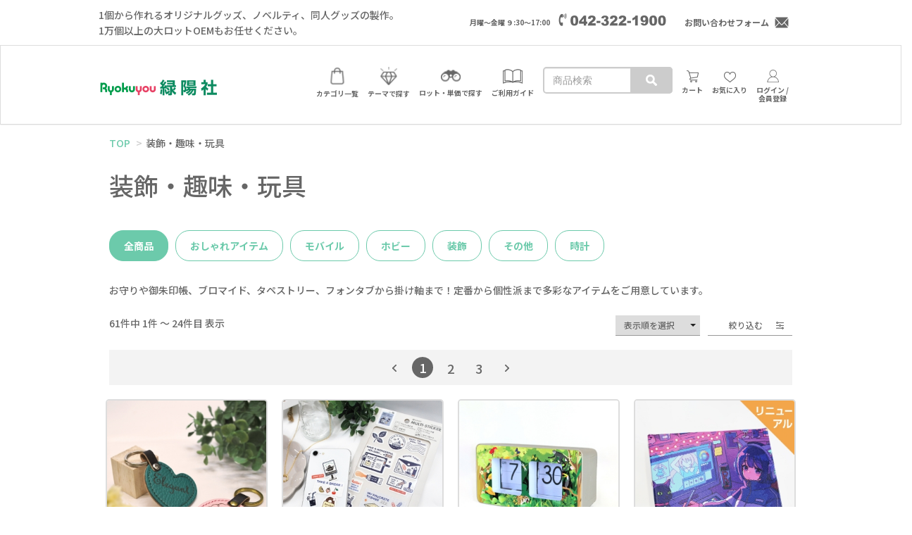

--- FILE ---
content_type: text/html; charset=UTF-8
request_url: https://goods.ryokuyou.co.jp/category/hobby/
body_size: 14835
content:
<!DOCTYPE html>
<html lang="ja" id="pageTop">
	<head>
		

<!-- Google Tag Manager -->
<script>(function(w,d,s,l,i){w[l]=w[l]||[];w[l].push({'gtm.start':
	new Date().getTime(),event:'gtm.js'});var f=d.getElementsByTagName(s)[0],
	j=d.createElement(s),dl=l!='dataLayer'?'&l='+l:'';j.async=true;j.src=
	'https://www.googletagmanager.com/gtm.js?id='+i+dl;f.parentNode.insertBefore(j,f);
	})(window,document,'script','dataLayer','GTM-5JHNFD');</script>
<!-- End Google Tag Manager -->

		<meta charset="utf-8">
		<meta http-equiv="X-UA-Compatible" content="IE=edge">
		<meta name="viewport" content="width=device-width, initial-scale=1.0, user-scalable=no">
		<meta http-equiv="content-language" content="ja">

		<title>装飾・趣味・玩具 | オリジナルグッズ・アクリル・缶バッジ制作なら【緑陽社】</title>
		<meta name="keywords" content="ノベルティ,オリジナルグッズ,制作,製作,同人グッズ,OEM,名入れ,アクリル,アクキー,アクスタ,缶バッジ,小ロット,大ロット,コラボ,推し活,展示会,物販,販促,記念品,人気,おすすめ,かわいい,めずらしい,法人,特注,企画,ＳＰ商品,doujin,goods" />
		<meta name="description" content="人気のアクキーやアクスタ、缶バッジなど700種以上の高品質なオリジナルグッズが作れる専門サイトです！１個の小ロットから大ロットOEMもお任せください！同人グッズ製作・ノベルティ・企業コラボイベント・推し活・展示会・ライブ物販・名入れ販促グッズ・記念品作成におすすめです。季節限定のオトクなフェアも開催中！簡単注文で人気のグッズが製作できます！法人向け・完全別注商品のご相談も承ります。まずは緑陽社にお問合せください。" />

		<meta http-equiv="pragma" content="no-cache">
		<meta http-equiv="cache-control" content="no-cache">
		<meta http-equiv="expires" content="sun, 6 Jun 2006 00:00:00 GMT">

		<meta property="og:type" content="site">
		<meta property="og:locale" content="ja_JP" />
		<meta property="og:title" content="装飾・趣味・玩具">
		<meta property="og:description" content="人気のアクキーやアクスタ、缶バッジなど700種以上の高品質なオリジナルグッズが作れる専門サイトです！１個の小ロットから大ロットOEMもお任せください！同人グッズ製作・ノベルティ・企業コラボイベント・推し活・展示会・ライブ物販・名入れ販促グッズ・記念品作成におすすめです。季節限定のオトクなフェアも開催中！簡単注文で人気のグッズが製作できます！法人向け・完全別注商品のご相談も承ります。まずは緑陽社にお問合せください。">
		<meta property="og:image" content="https://goods.ryokuyou.co.jp/img/cache/9b464ec6-2a25-40c7-85f5-0fa84055da16.jpg">
		<meta property="og:url" content="https://goods.ryokuyou.co.jp/category/hobby/">
		<meta property="og:keywords" content="ノベルティ,オリジナルグッズ,制作,製作,同人グッズ,OEM,名入れ,アクリル,アクキー,アクスタ,缶バッジ,小ロット,大ロット,コラボ,推し活,展示会,物販,販促,記念品,人気,おすすめ,かわいい,めずらしい,法人,特注,企画,ＳＰ商品,doujin,goods">

							<meta property="twitter:card" content="summary_large_image">
							<meta property="twitter:site" content="@ryokuyou_goods">
		
		<script type="text/javascript" src="//typesquare.com/3/tsst/script/ja/typesquare.js?5aed415bb2884ffabbf93931e90393a3&auto_load_font=true" charset="utf-8"></script>
		<link rel="stylesheet" href="https://use.fontawesome.com/releases/v5.4.1/css/all.css" integrity="sha384-5sAR7xN1Nv6T6+dT2mhtzEpVJvfS3NScPQTrOxhwjIuvcA67KV2R5Jz6kr4abQsz" crossorigin="anonymous">
		<link href="https://fonts.googleapis.com/css?family=Syncopate" rel="stylesheet">
		<link rel="stylesheet" href="/css/bootstrap.3.3.5.min.css">
		<link rel="stylesheet" href="/css/jquery-ui.1.11.3.css">
		<link rel="stylesheet" href="/css/colorbox.css">
		<link rel="stylesheet" href="/css/slick.css">
		<link rel="stylesheet" href="/css/slick-theme.css">
		<link rel="stylesheet" href="/css/photoswipe.css">
		<link rel="stylesheet" href="/css/photoswipe-default-skin.css">
		<link rel="stylesheet" href="/css/select2.css">
		<link rel="stylesheet" href="/css/select2-bootstrap.css">
		<link rel="stylesheet" href="/css/jquery.fileupload.css">
		<link rel="stylesheet" href="/css/style.css?v=20251219">

		<link rel="icon" href="/favicon.ico">
		<link rel="shortcut icon" href="/favicon.ico">

		
		<!-- HTML5 shim and Respond.js for IE8 support of HTML5 elements and media queries -->
		<!--[if lt IE 9]>
			<script src="https://oss.maxcdn.com/html5shiv/3.7.2/html5shiv.min.js"></script>
			<script src="https://oss.maxcdn.com/respond/1.4.2/respond.min.js"></script>
		<![endif]-->
		<script async src="https://www.googletagmanager.com/gtag/js?id=UA-9557377-5"></script>
<script>
  window.dataLayer = window.dataLayer || [];
  function gtag(){dataLayer.push(arguments);}
  gtag('js', new Date());
  gtag('config', 'UA-9557377-5', {'link_attribution': true});
</script>
<script async src="https://www.googletagmanager.com/gtag/js?id=UA-9557377-7"></script>
<script>
  window.dataLayer = window.dataLayer || [];
  function gtag(){dataLayer.push(arguments);}
  gtag('js', new Date());
  gtag('config', 'UA-9557377-7', {'link_attribution': true});
 </script>

		
				

			</head>

	<body id="ItemList">
		
<script>
  (function(i,s,o,g,r,a,m){i['GoogleAnalyticsObject']=r;i[r]=i[r]||function(){
  (i[r].q=i[r].q||[]).push(arguments)},i[r].l=1*new Date();a=s.createElement(o),
  m=s.getElementsByTagName(o)[0];a.async=1;a.src=g;m.parentNode.insertBefore(a,m)
  })(window,document,'script','//www.google-analytics.com/analytics.js','ga');

  ga('create', '', 'auto');
	  ga('send', 'pageview');

</script>

<!--google AdWords start-->
<!--google AdWords end-->





		<!-- Google Tag Manager (noscript) -->
<noscript><iframe src="https://www.googletagmanager.com/ns.html?id=GTM-5JHNFD"
height="0" width="0" style="display:none;visibility:hidden"></iframe></noscript>
<!-- End Google Tag Manager (noscript) -->


					<header>
	<nav>
		<div class="hidden-xs hidden-sm introMenu flex-wrap">
			<p class="info-text">1個から作れるオリジナルグッズ、ノベルティ、同人グッズの製作。<br />1万個以上の大ロットOEMもお任せください。</p>
			<div class="header-contact">
				<ul class="flex-wrap">
					<li class="time">月曜～金曜 ９:30～17:00</li>
					<li class="tel">
						<p class="tel-num"><img src="/img/ryokuyou/txt_tel_num.png" alt="042322190"></p>
					</li>
					<li class="contact">
						<a href="/inquiry/">
							<span class="pr5">
								お問い合わせフォーム
							</span>
							<img src="/img/ryokuyou/icon_mail.png" alt="">
						</a>
					</li>
				</ul>
			</div>
		</div>
		<div class="header-menu">
			<div class="inner">
				<div class="site-name">
											<p id="ShopTitle">
							<a href="/">
								<img src="/img/cache/5f850769-83d8-420d-854a-16b90a00013d.png" alt="オリジナルグッズ・アクリル・缶バッジ制作なら【緑陽社】">
							</a>
						</p>
									</div>
				<ul class="nav-menu hidden-xs hidden-sm">
					<!-- <li class="menu-icon hidden-xs"><a href="/search_condition/"><img src="/img/default/icon-search.png"></a></li> -->
					<li class="menu-icon">
						<a href="/category/">
							<img src="/img/ryokuyou/icon_gnav_01.png"><span>カテゴリ一覧</span>
						</a>
						<ul class="nav-menu-child">
																			<li>
								<a href="/category/acrylic/">
									アクリル								</a>
							</li>
													<li>
								<a href="/category/canbadge/">
									缶バッジ								</a>
							</li>
													<li>
								<a href="/category/wear/">
									衣類・タオル								</a>
							</li>
													<li>
								<a href="/category/bag/">
									バッグ								</a>
							</li>
													<li>
								<a href="/category/stationery/">
									ステーショナリー								</a>
							</li>
													<li>
								<a href="/category/daily/">
									日用品								</a>
							</li>
													<li>
								<a href="/category/calendar_card/">
									カレンダー・カード								</a>
							</li>
													<li>
								<a href="/category/seal_sticker/">
									シール・ステッカー								</a>
							</li>
													<li>
								<a href="/category/hobby/">
									装飾・趣味・玩具								</a>
							</li>
													<li>
								<a href="/category/beauty/">
									美容・健康								</a>
							</li>
													<li>
								<a href="/category/strap/">
									ストラップ・キーホルダー								</a>
							</li>
													<li>
								<a href="/category/kitchen/">
									キッチン								</a>
							</li>
													<li>
								<a href="/category/case/">
									ケース								</a>
							</li>
													<li>
								<a href="/category/food/">
									食べ物・飲み物								</a>
							</li>
													<li>
								<a href="/category/protection/">
									感染症対策グッズ								</a>
							</li>
													<li>
								<a href="/category/productsales/">
									印刷なし商品								</a>
							</li>
																		</ul>
					</li>
					<li class="menu-icon">
						<a href="/genre/">
							<img src="/img/ryokuyou/icon_gnav_02.png"><span>テーマで探す</span>
						</a>
						<ul class="nav-menu-child nav-menu-child-split">
							<li>
								<a href="/genre/">テーマ 一覧</a>
							</li>
																					<li>
								<a href="/genre/newitem/">
									新商品								</a>
							</li>
														<li>
								<a href="/genre/summergoods/">
									夏物、暑さ対策								</a>
							</li>
														<li>
								<a href="/genre/wintergoods/">
									冬物、寒さ対策								</a>
							</li>
														<li>
								<a href="/genre/livegoods/">
									ライブグッズ								</a>
							</li>
														<li>
								<a href="/genre/emergencykits/">
									防災グッズ								</a>
							</li>
														<li>
								<a href="/genre/outdoorgoods/">
									レジャー・トラベル・アウトドア用品								</a>
							</li>
														<li>
								<a href="/genre/souvenir/">
									記念品								</a>
							</li>
														<li>
								<a href="/genre/interesting/">
									おもしろい・珍しい								</a>
							</li>
														<li>
								<a href="/genre/forkids/">
									キッズ								</a>
							</li>
														<li>
								<a href="/genre/feminine_girly/">
									フェミニン・ガーリー								</a>
							</li>
														<li>
								<a href="/genre/oshareitem/">
									おしゃれ・かわいいノベルティ								</a>
							</li>
														<li>
								<a href="/genre/wakomono/">
									和風グッズ								</a>
							</li>
														<li>
								<a href="/genre/for_business/">
									法人向けグッズ・ノベルティ								</a>
							</li>
														<li>
								<a href="/genre/event_novelty/">
									定番！イベントノベルティ								</a>
							</li>
																					<li>
								<a href="/review_list/">
									お客様制作事例
								</a>
							</li>
							<li>
								<a href="/special/">
									開催中のフェア
								</a>
							</li>
						</ul>
					</li>
					<li class="menu-icon">
						<a href="">
							<img src="/img/ryokuyou/icon_gnav_03.png"><span>ロット・単価で探す</span>
						</a>
						<ul class="nav-menu-child">
														<li>
								<p data-toggle="collapse" href="#collapseLot" class="" aria-expanded="true">
									ロットでさがす
								</p>
							</li>
							<li id="collapseLot" class="clearfix show collapse in" aria-expanded="true" style="">
								<ul class="nav-menu-list-inner">
																											<li>
										<a href="/lot/0/1/">
																						1個からOK<span>（80件）</span>
																						
										</a>
									</li>
																																				<li>
										<a href="/lot/1/10/">
																						2～10個<span>（68件）</span>
																						
										</a>
									</li>
																																				<li>
										<a href="/lot/10/20/">
																						11～20個<span>（19件）</span>
																						
										</a>
									</li>
																																				<li>
										<a href="/lot/20/50/">
																						21～50個<span>（257件）</span>
																						
										</a>
									</li>
																										</ul>
							</li>
																					<li>
								<p>
									単価でさがす
								</p>
							</li>
														<li>
								<p class="unitprice-value" data-toggle="collapse" href="#collapse100">
									100個制作時の単価
								</p>
							</li>
							<li id="collapse100" class="clearfix collapse" style="height: 0px;">
								<ul class="nav-menu-list-inner">
																																													<li>
										<a href="/unitprice/100/100/200/">
											100〜200円<span>（21件）</span>
										</a>
									</li>
																																				<li>
										<a href="/unitprice/100/200/300/">
											200〜300円<span>（51件）</span>
										</a>
									</li>
																																				<li>
										<a href="/unitprice/100/300/400/">
											300〜400円<span>（66件）</span>
										</a>
									</li>
																										</ul>
							</li>
														<li>
								<p class="unitprice-value" data-toggle="collapse" href="#collapse200">
									200個制作時の単価
								</p>
							</li>
							<li id="collapse200" class="clearfix collapse" style="height: 0px;">
								<ul class="nav-menu-list-inner">
																											<li>
										<a href="/unitprice/200/-/100/">
											〜100円<span>（3件）</span>
										</a>
									</li>
																																				<li>
										<a href="/unitprice/200/100/200/">
											100〜200円<span>（36件）</span>
										</a>
									</li>
																																				<li>
										<a href="/unitprice/200/200/300/">
											200〜300円<span>（89件）</span>
										</a>
									</li>
																																				<li>
										<a href="/unitprice/200/300/400/">
											300〜400円<span>（144件）</span>
										</a>
									</li>
																										</ul>
							</li>
														<li>
								<p class="unitprice-value" data-toggle="collapse" href="#collapse300">
									300個制作時の単価
								</p>
							</li>
							<li id="collapse300" class="clearfix collapse" style="height: 0px;">
								<ul class="nav-menu-list-inner">
																											<li>
										<a href="/unitprice/300/-/100/">
											〜100円<span>（7件）</span>
										</a>
									</li>
																																				<li>
										<a href="/unitprice/300/100/200/">
											100〜200円<span>（54件）</span>
										</a>
									</li>
																																				<li>
										<a href="/unitprice/300/200/300/">
											200〜300円<span>（120件）</span>
										</a>
									</li>
																																				<li>
										<a href="/unitprice/300/300/400/">
											300〜400円<span>（174件）</span>
										</a>
									</li>
																										</ul>
							</li>
														<li>
								<p class="unitprice-value" data-toggle="collapse" href="#collapse500">
									500個制作時の単価
								</p>
							</li>
							<li id="collapse500" class="clearfix collapse" style="height: 0px;">
								<ul class="nav-menu-list-inner">
																											<li>
										<a href="/unitprice/500/-/100/">
											〜100円<span>（10件）</span>
										</a>
									</li>
																																				<li>
										<a href="/unitprice/500/100/200/">
											100〜200円<span>（75件）</span>
										</a>
									</li>
																																				<li>
										<a href="/unitprice/500/200/300/">
											200〜300円<span>（155件）</span>
										</a>
									</li>
																																				<li>
										<a href="/unitprice/500/300/400/">
											300〜400円<span>（199件）</span>
										</a>
									</li>
																										</ul>
							</li>
																				</ul>
					</li>
					<li class="menu-icon">
						<a href="/content/userguide/">
							<img src="/img/ryokuyou/icon_gnav_04.png"><span>ご利用ガイド</span>
						</a>
						<ul class="nav-menu-child">
							<li>
								<a href="/inquiry/">
									お問い合わせフォーム
								</a>
							</li>
							<li>
								<a href="/content/userguide">
									ご利用の流れ
								</a>
							</li>
							<li>
								<a href="/content/delivery">
									納品について
								</a>
							</li>
							<li>
								<a href="/content/payment">
									支払いについて
								</a>
							</li>
							<li>
								<a href="/content/faq">
									よくある質問
								</a>
							</li>
							<li>
								<a href="/content/manual-index">
									原稿作成・ご入稿方法
								</a>
							</li>
							<li>
								<a href="/content/manual_acrylic">
									アクリルキーホルダーの原稿作成方法
								</a>
							</li>
							<li>
								<a href="/content/print_type">
									印刷・加工の種類
								</a>
							</li>
							<li>
								<a href="/content/copyright">
									著作権・成人向け表現について
								</a>
							</li>
							<li>
								<a href="/content/akaboocard">
									新刊カードについて
								</a>
							</li>
						</ul>
					</li>
					<li class="form-area">
						<form action="/search/" method="get" class="searchForm" data-target-keyword="SearchKeywordSpMenu">
							<button type="submit" class="btn crosshead keyword-search"></button>
							<input id="SearchKeywordSpMenu" name="keyword" type="text" class="form-control" value="" placeholder="商品検索">
						</form>
					</li>
					<li class="menu-icon"><a href="/cart/"><img src="/img/ryokuyou/icon_cart.png"><span>カート</span></a></li>
					<li class="menu-icon"><a href="/favorite/"><img src="/img/ryokuyou/icon_heart.png"><span>お気に入り</span></a></li>
											<li class="menu-icon"><a href="/signin/"><img src="/img/ryokuyou/icon_login_pc.png"><span>ログイン /<br>会員登録</span></a></li>
										<!-- <li class="menu-icon"><a href="#NavbarCollapse" class="toggle toggle-hover" data-target="#NavbarCollapse"><img src="/img/default/icon-menu.png"></a></li> -->
				</ul>
				<ul class="nav-menu visible-xs visible-sm">
											<li class="menu-icon"><a href="/signin/"><img src="/img/ryokuyou/icon_login.png"><span>ログイン</span></a></li>
										<li class="menu-icon"><a href="/content/userguide"><img src="/img/ryokuyou/icon_gnav_04.png"><span>ご利用ガイド</span></a></li>
				</ul>
			</div>
		</div>
	</nav>
	</header>
<div id="bottomFixMenu" class="visible-xs visible-sm">
	<nav class="nav-menu">
		<li id="toggleBtn" class="menu-btn"><p><img src="/img/ryokuyou/icon_menu_open.png" class="menuIcon"><span class="text">メニュー</span></p></li>
		<li id="toggleBtnCat" class="menu-btn"><p><img src="/img/ryokuyou/icon_gnav_sp_01.png"><span class="text">カテゴリ一覧</span></p></li>
		<li id="toggleBtnSearch" class="menu-btn"><p><img src="/img/ryokuyou/icon_gnav_sp_02.png"><span class="text">検索</span></p></li>
		<li class="menu-icon"><a href="/favorite/"><img src="/img/ryokuyou/icon_gnav_sp_03.png"><span>お気に入り</span></a></li>
		<li class="menu-icon"><a href="/cart/"><img src="/img/ryokuyou/icon_gnav_sp_04.png"><span>カート</span></a></li>
	</nav>
</div>
<nav class="nav-sp-category hidden-md hidden-lg">
	<h2>
		カテゴリ一覧
	</h2>
	<ul>
					<li>
			<a href="/category/acrylic/">
				アクリル			</a>
		</li>
			<li>
			<a href="/category/canbadge/">
				缶バッジ			</a>
		</li>
			<li>
			<a href="/category/wear/">
				衣類・タオル			</a>
		</li>
			<li>
			<a href="/category/bag/">
				バッグ			</a>
		</li>
			<li>
			<a href="/category/stationery/">
				ステーショナリー			</a>
		</li>
			<li>
			<a href="/category/daily/">
				日用品			</a>
		</li>
			<li>
			<a href="/category/calendar_card/">
				カレンダー・カード			</a>
		</li>
			<li>
			<a href="/category/seal_sticker/">
				シール・ステッカー			</a>
		</li>
			<li>
			<a href="/category/hobby/">
				装飾・趣味・玩具			</a>
		</li>
			<li>
			<a href="/category/beauty/">
				美容・健康			</a>
		</li>
			<li>
			<a href="/category/strap/">
				ストラップ・キーホルダー			</a>
		</li>
			<li>
			<a href="/category/kitchen/">
				キッチン			</a>
		</li>
			<li>
			<a href="/category/case/">
				ケース			</a>
		</li>
			<li>
			<a href="/category/food/">
				食べ物・飲み物			</a>
		</li>
			<li>
			<a href="/category/protection/">
				感染症対策グッズ			</a>
		</li>
			<li>
			<a href="/category/productsales/">
				印刷なし商品			</a>
		</li>
			</ul>
</nav>
<!-- バーガーメニュー -->
<nav id="NavbarCollapse" class="toggle-menu">
	<div class="container">
		<a href="/" class="topPageBtn">
			<span>トップページへ</span>
		</a>
		<dl class="accordionMenu">
			<dt class="accordionTit">
				<span>カテゴリ一覧</span>
			</dt>
			<dd class="accordionContents">
				<ul>
														<li>
						<a href="/category/acrylic/">
							アクリル						</a>
					</li>
									<li>
						<a href="/category/canbadge/">
							缶バッジ						</a>
					</li>
									<li>
						<a href="/category/wear/">
							衣類・タオル						</a>
					</li>
									<li>
						<a href="/category/bag/">
							バッグ						</a>
					</li>
									<li>
						<a href="/category/stationery/">
							ステーショナリー						</a>
					</li>
									<li>
						<a href="/category/daily/">
							日用品						</a>
					</li>
									<li>
						<a href="/category/calendar_card/">
							カレンダー・カード						</a>
					</li>
									<li>
						<a href="/category/seal_sticker/">
							シール・ステッカー						</a>
					</li>
									<li>
						<a href="/category/hobby/">
							装飾・趣味・玩具						</a>
					</li>
									<li>
						<a href="/category/beauty/">
							美容・健康						</a>
					</li>
									<li>
						<a href="/category/strap/">
							ストラップ・キーホルダー						</a>
					</li>
									<li>
						<a href="/category/kitchen/">
							キッチン						</a>
					</li>
									<li>
						<a href="/category/case/">
							ケース						</a>
					</li>
									<li>
						<a href="/category/food/">
							食べ物・飲み物						</a>
					</li>
									<li>
						<a href="/category/protection/">
							感染症対策グッズ						</a>
					</li>
									<li>
						<a href="/category/productsales/">
							印刷なし商品						</a>
					</li>
												</ul>
			</dd>
		</dl>
		<dl class="accordionMenu">
			<dt class="accordionTit">
				<span>テーマで探す</span>
			</dt>
			<dd class="accordionContents">
				<ul>
					<li>
						<a href="/genre/">テーマ 一覧</a>
					</li>
															<li>
						<a href="/genre/newitem/">
							新商品						</a>
					</li>
										<li>
						<a href="/genre/summergoods/">
							夏物、暑さ対策						</a>
					</li>
										<li>
						<a href="/genre/wintergoods/">
							冬物、寒さ対策						</a>
					</li>
										<li>
						<a href="/genre/livegoods/">
							ライブグッズ						</a>
					</li>
										<li>
						<a href="/genre/emergencykits/">
							防災グッズ						</a>
					</li>
										<li>
						<a href="/genre/outdoorgoods/">
							レジャー・トラベル・アウトドア用品						</a>
					</li>
										<li>
						<a href="/genre/souvenir/">
							記念品						</a>
					</li>
										<li>
						<a href="/genre/interesting/">
							おもしろい・珍しい						</a>
					</li>
										<li>
						<a href="/genre/forkids/">
							キッズ						</a>
					</li>
										<li>
						<a href="/genre/feminine_girly/">
							フェミニン・ガーリー						</a>
					</li>
										<li>
						<a href="/genre/oshareitem/">
							おしゃれ・かわいいノベルティ						</a>
					</li>
										<li>
						<a href="/genre/wakomono/">
							和風グッズ						</a>
					</li>
										<li>
						<a href="/genre/for_business/">
							法人向けグッズ・ノベルティ						</a>
					</li>
										<li>
						<a href="/genre/event_novelty/">
							定番！イベントノベルティ						</a>
					</li>
															<li>
						<a href="/review_list/">
							お客様制作事例
						</a>
					</li>
					<li>
						<a href="/special/">
							開催中のフェア
						</a>
					</li>
				</ul>
			</dd>
		</dl>
		
		<dl class="accordionMenu">
			<dt class="accordionTit">
				<span>ロットでさがす</span>
			</dt>
			<dd class="accordionContents">
				<ul>
										<li>
						<a href="/lot/0/1/">
						1個からOK<span>（80件）</span>
						</a>
					</li>
										<li>
						<a href="/lot/1/10/">
						10個からOK<span>（68件）</span>
						</a>
					</li>
										<li>
						<a href="/lot/10/20/">
						20個からOK<span>（19件）</span>
						</a>
					</li>
										<li>
						<a href="/lot/20/50/">
						50個からOK<span>（257件）</span>
						</a>
					</li>
									</ul>
			</dd>
		</dl>
				
		<dl class="accordionMenu">
			<dt class="accordionTit">
				<span>単価でさがす</span>
			</dt>
			<dd class="accordionContents">
								<p class="mb0 pl0">
					<small>
						100個制作時の単価
					</small>
				</p>
				<ul>
										<li>
						<a href="/unitprice/100/-/100/">
							〜100円<span>（0件）</span>
						</a>
					</li>
										<li>
						<a href="/unitprice/100/100/200/">
							100〜200円<span>（21件）</span>
						</a>
					</li>
										<li>
						<a href="/unitprice/100/200/300/">
							200〜300円<span>（51件）</span>
						</a>
					</li>
										<li>
						<a href="/unitprice/100/300/400/">
							300〜400円<span>（66件）</span>
						</a>
					</li>
									</ul>
								<p class="mb0 pl0">
					<small>
						200個制作時の単価
					</small>
				</p>
				<ul>
										<li>
						<a href="/unitprice/200/-/100/">
							〜100円<span>（3件）</span>
						</a>
					</li>
										<li>
						<a href="/unitprice/200/100/200/">
							100〜200円<span>（36件）</span>
						</a>
					</li>
										<li>
						<a href="/unitprice/200/200/300/">
							200〜300円<span>（89件）</span>
						</a>
					</li>
										<li>
						<a href="/unitprice/200/300/400/">
							300〜400円<span>（144件）</span>
						</a>
					</li>
									</ul>
								<p class="mb0 pl0">
					<small>
						300個制作時の単価
					</small>
				</p>
				<ul>
										<li>
						<a href="/unitprice/300/-/100/">
							〜100円<span>（7件）</span>
						</a>
					</li>
										<li>
						<a href="/unitprice/300/100/200/">
							100〜200円<span>（54件）</span>
						</a>
					</li>
										<li>
						<a href="/unitprice/300/200/300/">
							200〜300円<span>（120件）</span>
						</a>
					</li>
										<li>
						<a href="/unitprice/300/300/400/">
							300〜400円<span>（174件）</span>
						</a>
					</li>
									</ul>
								<p class="mb0 pl0">
					<small>
						500個制作時の単価
					</small>
				</p>
				<ul>
										<li>
						<a href="/unitprice/500/-/100/">
							〜100円<span>（10件）</span>
						</a>
					</li>
										<li>
						<a href="/unitprice/500/100/200/">
							100〜200円<span>（75件）</span>
						</a>
					</li>
										<li>
						<a href="/unitprice/500/200/300/">
							200〜300円<span>（155件）</span>
						</a>
					</li>
										<li>
						<a href="/unitprice/500/300/400/">
							300〜400円<span>（199件）</span>
						</a>
					</li>
									</ul>
							</dd>

		</dl>
		
		<dl class="accordionMenu">
			<dt class="accordionTit">
				<span>ご利用ガイド</span>
			</dt>
			<dd class="accordionContents">
				<ul>
					<li><a href="/inquiry/">お問い合わせフォーム</a></li>
					<li><a href="/content/userguide">ご利用の流れ</a></li>
					<li><a href="/content/payment">お支払いについて</a></li>
					<li><a href="/content/delivery">納品について</a></li>
					<li><a href="/content/faq">よくあるご質問</a></li>
					<li><a href="https://www.ryokuyou.co.jp/doujin/" target="blank">冊子・同人誌印刷はこちら</a></li>
					<li><a href="/content/corporation">法人・企業・官公庁 ご担当者さまへ</a></li>
					<li><a href="/content/termsofservice">利用規約</a></li>
					<li><a href="/content/akaboocard">新刊カードについて</a></li>
				</ul>
			</dd>
		</dl>
		<dl class="accordionMenu">
			<dt class="accordionTit">
				<span>原稿作成マニュアル</span>
			</dt>
			<dd class="accordionContents">
				<ul>
					<li><a href="/content/manual-index">原稿作成方法</a></li>
					<li><a href="/content/manual_acrylic">アクリルキーホルダーの原稿作成方法</a></li>
					<li><a href="/content/print_type">印刷・加工の種類</a></li>
					<li><a href="/content/rgb">RGB原稿作成上のご注意</a></li>
					<li><a href="/content/copyright">著作権・成人向け表現について</a></li>
				</ul>
			</dd>
		</dl>
		<dl class="accordionMenu">
			<dt class="accordionTit">
				<span>運営</span>
			</dt>
			<dd class="accordionContents">
				<ul>
					<li><a href="/content/about/">会社概要</a></li>
					<li><a href="/content/eigyo">営業案内</a></li>
					<li><a href="/content/sitemap">サイトマップ</a></li>
					<li><a href="/content/order">特定商取引法に基づく表記</a></li>
					<li><a href="/content/privacy/">個人情報保護方針</a></li>
					<li><a href="/inquiry/">お問い合わせ</a></li>
				</ul>
			</dd>
		</dl>
		<div class="form-area">
			<form action="/search/" method="get" class="searchForm" data-target-keyword="SearchKeywordHeader">
				<button type="submit" class="btn crosshead keyword-search">検索</button>
				<input id="SearchKeywordHeader" name="keyword" type="text" class="form-control" value="" placeholder="商品検索">
			</form>
		</div>
		<div class="contact-menu">
			<p class="tit">お問い合わせ</p>
			<a href="tel:0423221900" class="tel-num"><img src="/img/ryokuyou/txt_tel_num.png" alt="042322190"></a>
			<p class="time">月曜～金曜 9:30～17:00</p>
			<a href="/inquiry/" class="mail"><img src="/img/ryokuyou/icon_mail.png"><span style="margin-left:5px;">お問い合わせフォーム</span></a>
		</div>
	</div>
</nav>
<div class="sp-search hidden-md hidden-lg">
	<form action="/search/" method="get" class="searchForm" data-target-keyword="SearchKeywordSp">
		<input id="SearchKeywordSp" name="keyword" type="text" class="form-control" value="" placeholder="商品検索" style="font-family: ts-unused;">
		<button type="submit" class="btn crosshead keyword-search">
			<i class="fas fa-search"></i>
		</button>
	</form>
</div>
		
		<!-- Begin page content -->
		<div class="container fixed-margin">
			
			<div class="row main-sec-wrap">

								
				<div id="MainSection" class="col-xs-12 col-sm-12">
																		<div id="PartsBreadcrumb" class="parts"><ul class="breadcrumb" >
	<li><a href="/">TOP</a></li>
			<li>装飾・趣味・玩具</li>
		</ul>
</div>																								<div id="Main">

<div class="clearfix title-wrap">
			<h1 class="hobby">

						装飾・趣味・玩具								</h1>	
	</div>

	<div class="item-category">
		<ul>
			<li><a href="https://goods.ryokuyou.co.jp/category/hobby" class="active">全商品</a></li>
							<li><a href="https://goods.ryokuyou.co.jp/category/hobby_oshare" class="">おしゃれアイテム</a></li>
							<li><a href="https://goods.ryokuyou.co.jp/category/hobby_mobile" class="">モバイル</a></li>
							<li><a href="https://goods.ryokuyou.co.jp/category/hobby_hobby" class="">ホビー</a></li>
							<li><a href="https://goods.ryokuyou.co.jp/category/hobby_decoration" class="">装飾</a></li>
							<li><a href="https://goods.ryokuyou.co.jp/category/hobby_other" class="">その他</a></li>
							<li><a href="https://goods.ryokuyou.co.jp/category/hobby_watch" class="">時計</a></li>
					</ul>
	</div>

<div id="BasicCategory" class="redactor-editor clearfix">
	<p>お守りや御朱印帳、ブロマイド、タペストリー、フォンタブから掛け軸まで！定番から個性派まで多彩なアイテムをご用意しています。</p></div>


<div id="PartsItemList" class="mt15 clearfix">
	<nav class="clearfix page-sort-wrap">
		<p id="PaginateCount" class="pull-left">
			61件中 1件 ～ 24件目 表示		</p>
		<div id="SortLink" class="pull-right sort-order ml0">
			<div class="sort-select-wrap">
				<select class="select-href" name="select">
					<option value="#">表示順を選択</option>
					<option value="/category/hobby/sort:sort_item_code/direction:asc/" >小ロット順</option>
					<option value="/category/hobby/sort:sort_total_price/direction:asc/" >最低ロット総額低い順</option>
					<!-- <option value="/category/hobby/sort:sort_total_price/direction:desc/" >総額高い順</option>-->
					<option value="/category/hobby/sort:sort_delivery_date/direction:asc/" >短納期順</option>
					<option value="/category/hobby/sort:disp_date_from/direction:desc/" >新着順</option>
				</select>
			</div>
			<div class="sort-choose-wrap">
				<div class="select-menu" data-toggle="collapse" href="#collapseMenu">
					絞り込む
				</div>
				<div id="collapseMenu" class="collapse">
					<p class="visible-xs text-right collapse-btn-sp">
						<i class="fas fa-times" data-toggle="collapse" href="#collapseMenu"></i>
					</p>
					<ul>
						<li>
							<p>
								本体色
							</p>
							<ul class="select-inner select-inner-color">
								<li>
									<a href="/category/hobby/?attribute_19=白">
										<span class="select-choice select-choice-white">
											白
										</span>
									</a>
								</li>
								<li>
									<a href="/category/hobby/?attribute_19=黒">
										<span class="select-choice select-choice-black">
											黒
										</span>
									</a>
								</li>
								<li>
									<a href="/category/hobby/?attribute_19=赤">
										<span class="select-choice select-choice-red">
											赤
										</span>
									</a>
								</li>
								<li>
									<a href="/category/hobby/?attribute_19=青">
										<span class="select-choice select-choice-blue">
											青
										</span>
									</a>
								</li>
								<li>
									<a href="/category/hobby/?attribute_19=黄">
										<span class="select-choice select-choice-yellow">
											黄
										</span>
									</a>
								</li>
								<li>
									<a href="/category/hobby/?attribute_19=緑">
										<span class="select-choice select-choice-green">
											緑
										</span>
									</a>
								</li>
								<li>
									<a href="/category/hobby/?attribute_19=紫">
										<span class="select-choice select-choice-violet">
											紫
										</span>
									</a>
								</li>
								<li>
									<a href="/category/hobby/?attribute_19=橙">
										<span class="select-choice select-choice-orange">
											橙
										</span>
									</a>
								</li>
								<li>
									<a href="/category/hobby/?attribute_19=桃">
										<span class="select-choice select-choice-pink">
											桃
										</span>
									</a>
								</li>
								<li>
									<a href="/category/hobby/?attribute_19=紺">
										<span class="select-choice select-choice-navy">
											紺
										</span>
									</a>
								</li>
								<li>
									<a href="/category/hobby/?attribute_19=グレー">
										<span class="select-choice select-choice-gray">
											グレー
										</span>
									</a>
								</li>
								<li>
									<a href="/category/hobby/?attribute_19=その他">
										<span class="select-choice select-choice-other">
											その他
										</span>
									</a>
								</li>
							</ul>
						</li>
						<li>
							<p>
								印刷
							</p>
							<ul class="select-inner select-inner-print">
								<li>
									<a href="/category/hobby/?attribute_20=1色印刷">
										<span class="select-choice select-choice-monochrome">
											1色印刷
										</span>
									</a>
								</li>
								<li>
									<a href="/category/hobby/?attribute_20=フルカラー">
										<span class="select-choice select-choice-fullcolor">
											フルカラー
										</span>
									</a>
								</li>
							</ul>
						</li>
					</ul>
				</div>
			</div>
		</div>
	</nav>
	<nav class="pager">
	<ul class="pl0">
				<li class="pagerPrev pagerNone"><a href="javascript:void(0);"><< PREV</a></li>
		
		<li class="current">1</li><li><a href="/category/hobby/page:2">2</a></li><li><a href="/category/hobby/page:3">3</a></li>
				<li class="pagerNext"><a href="/category/hobby/page:2" rel="next">NEXT &gt;&gt;</a></li>
			</ul>
</nav>

	<div class="row list-item-wrap">
				<div class="col-xs-6 col-sm-3 list-item wow fadeIn mb20 pl10 pr10">
			<div class="item-info">
	<a href="/item/hobby/GS55/" >
		<img class="img-responsive" alt="カラフル本革製チャーム" src="/img/cache/w300_h300_b204fde9-3046-48c2-b0d6-76fa78dd66d2.jpg">
	</a>
	<div class="caption">
		<a href="/item/hobby/GS55/" class="item-title">
			カラフル本革製チャーム		</a>
		<p class="item-price">
											最小ロット 50 個  ～<br>
								500 個　単価1,432円 									</p>
				<p class="item-delivery-date">
			<span>納期 25営業日</span>
		</p>
			</div>
	<button type="button" class="fav-btn fav-off js-fav-btn" data-item-code="" 
		data-is_bookmark="false"
		data-item_id    ="50a41756-4037-43ca-a04e-0ae1535fc985">
		<img class="js-fav-btn-img" src="/img/ryokuyou/top/icon_items_heart.png">
	</button>

</div>
		</div>
				<div class="col-xs-6 col-sm-3 list-item wow fadeIn mb20 pl10 pr10">
			<div class="item-info">
	<a href="/item/hobby/QS02/" >
		<img class="img-responsive" alt="どこぺたマルチステッカー" src="/img/cache/w300_h300_c06cfad4-326e-492c-8f10-2bdd90935df2.jpg">
	</a>
	<div class="caption">
		<a href="/item/hobby/QS02/" class="item-title">
			どこぺたマルチステッカー		</a>
		<p class="item-price">
											最小ロット 100 個  ～<br>
								400 個　単価794円 									</p>
				<p class="item-delivery-date">
			<span>納期 25営業日</span>
		</p>
			</div>
	<button type="button" class="fav-btn fav-off js-fav-btn" data-item-code="" 
		data-is_bookmark="false"
		data-item_id    ="6ebbbb23-e651-4741-be78-8d886c90954b">
		<img class="js-fav-btn-img" src="/img/ryokuyou/top/icon_items_heart.png">
	</button>

</div>
		</div>
				<div class="col-xs-6 col-sm-3 list-item wow fadeIn mb20 pl10 pr10">
			<div class="item-info">
	<a href="/item/hobby/HW10/" >
		<img class="img-responsive" alt="フリップ時計" src="/img/cache/w300_h300_4de91ba0-d401-4c8b-92d0-23dd9ffe5b4a.jpg">
	</a>
	<div class="caption">
		<a href="/item/hobby/HW10/" class="item-title">
			フリップ時計		</a>
		<p class="item-price">
											最小ロット 50 個  ～<br>
								200 個　単価4,687円 									</p>
				<p class="item-delivery-date">
			<span>納期 20営業日</span>
		</p>
			</div>
	<button type="button" class="fav-btn fav-off js-fav-btn" data-item-code="" 
		data-is_bookmark="false"
		data-item_id    ="0ae237c1-e3e0-4c15-9fa5-7a0ce1beb9c9">
		<img class="js-fav-btn-img" src="/img/ryokuyou/top/icon_items_heart.png">
	</button>

</div>
		</div>
				<div class="col-xs-6 col-sm-3 list-item wow fadeIn mb20 pl10 pr10">
			<div class="item-info">
	<a href="/item/hobby/NP52/" >
		<img class="img-responsive" alt="キャンバスボード" src="/img/cache/w300_h300_b7f60139-606e-41f7-a46e-6e3011cbf8cb.jpg">
	</a>
	<div class="caption">
		<a href="/item/hobby/NP52/" class="item-title">
			キャンバスボード		</a>
		<p class="item-price">
											最小ロット 10 枚  ～<br>
								100 枚　単価2,375円 									</p>
				<p class="item-delivery-date">
			<span>納期 15営業日</span>
		</p>
			</div>
	<button type="button" class="fav-btn fav-off js-fav-btn" data-item-code="" 
		data-is_bookmark="false"
		data-item_id    ="5fba9849-2804-4804-b845-31740a00013d">
		<img class="js-fav-btn-img" src="/img/ryokuyou/top/icon_items_heart.png">
	</button>

</div>
		</div>
				<div class="col-xs-6 col-sm-3 list-item wow fadeIn mb20 pl10 pr10">
			<div class="item-info">
	<a href="/item/hobby/MN10/" >
		<img class="img-responsive" alt="ラメネイルシール" src="/img/cache/w300_h300_547dd557-7930-47ff-9337-ec1b383a32e8.jpg">
	</a>
	<div class="caption">
		<a href="/item/hobby/MN10/" class="item-title">
			ラメネイルシール		</a>
		<p class="item-price">
											最小ロット 300 枚  ～<br>
								1000 枚　単価890円 									</p>
				<p class="item-delivery-date">
			<span>納期 25営業日</span>
		</p>
			</div>
	<button type="button" class="fav-btn fav-off js-fav-btn" data-item-code="" 
		data-is_bookmark="false"
		data-item_id    ="b46b0022-cf93-4256-9387-48fa2ebd6748">
		<img class="js-fav-btn-img" src="/img/ryokuyou/top/icon_items_heart.png">
	</button>

</div>
		</div>
				<div class="col-xs-6 col-sm-3 list-item wow fadeIn mb20 pl10 pr10">
			<div class="item-info">
	<a href="/item/hobby/NM01/" >
		<img class="img-responsive" alt="プレイマット" src="/img/cache/w300_h300_16002149-301c-4ce1-b3dd-9be99baed4cd.jpg">
	</a>
	<div class="caption">
		<a href="/item/hobby/NM01/" class="item-title">
			プレイマット		</a>
		<p class="item-price">
											最小ロット 1 枚  ～<br>
								100 枚　単価2,618円 									</p>
				<p class="item-delivery-date">
			<span>納期 14営業日</span>
		</p>
			</div>
	<button type="button" class="fav-btn fav-off js-fav-btn" data-item-code="" 
		data-is_bookmark="false"
		data-item_id    ="a0e7e393-4188-4c39-94b8-f33a97ca5a00">
		<img class="js-fav-btn-img" src="/img/ryokuyou/top/icon_items_heart.png">
	</button>

</div>
		</div>
				<div class="col-xs-6 col-sm-3 list-item wow fadeIn mb20 pl10 pr10">
			<div class="item-info">
	<a href="/item/hobby/NP65/" >
		<img class="img-responsive" alt="ミニ掛け軸（70cm）" src="/img/cache/w300_h300_ecba611a-5b78-4819-b759-0a702fa1f4cb.jpg">
	</a>
	<div class="caption">
		<a href="/item/hobby/NP65/" class="item-title">
			ミニ掛け軸（70cm）		</a>
		<p class="item-price">
											最小ロット 1 本  ～<br>
								100 本　単価7,809円 									</p>
				<p class="item-delivery-date">
			<span>納期 25営業日</span>
		</p>
			</div>
	<button type="button" class="fav-btn fav-off js-fav-btn" data-item-code="" 
		data-is_bookmark="false"
		data-item_id    ="c5731304-aefa-4d10-b39b-ede7736a3067">
		<img class="js-fav-btn-img" src="/img/ryokuyou/top/icon_items_heart.png">
	</button>

</div>
		</div>
				<div class="col-xs-6 col-sm-3 list-item wow fadeIn mb20 pl10 pr10">
			<div class="item-info">
	<a href="/item/hobby/HL10/" >
		<img class="img-responsive" alt="アクリルペンライト" src="/img/cache/w300_h300_67f3f7de-f5bc-498a-a2cb-8841155f0807.jpg">
	</a>
	<div class="caption">
		<a href="/item/hobby/HL10/" class="item-title">
			アクリルペンライト		</a>
		<p class="item-price">
											最小ロット 1 個  ～<br>
								300 個　単価1,935円 									</p>
				<p class="item-delivery-date">
			<span>納期 20営業日</span>
		</p>
			</div>
	<button type="button" class="fav-btn fav-off js-fav-btn" data-item-code="" 
		data-is_bookmark="false"
		data-item_id    ="69bf73a9-6b76-4593-a6d2-13b1c664905b">
		<img class="js-fav-btn-img" src="/img/ryokuyou/top/icon_items_heart.png">
	</button>

</div>
		</div>
				<div class="col-xs-6 col-sm-3 list-item wow fadeIn mb20 pl10 pr10">
			<div class="item-info">
	<a href="/item/hobby/HL09/" >
		<img class="img-responsive" alt="アクリルライティングスタンドmini" src="/img/cache/w300_h300_34da7c56-4356-4ae9-bae3-97ea85a9903c.jpg">
	</a>
	<div class="caption">
		<a href="/item/hobby/HL09/" class="item-title">
			アクリルライティングスタンドmini		</a>
		<p class="item-price">
											最小ロット 1 セット  ～<br>
								300 セット　単価1,418円 									</p>
				<p class="item-delivery-date">
			<span>納期 14営業日</span>
		</p>
			</div>
	<button type="button" class="fav-btn fav-off js-fav-btn" data-item-code="" 
		data-is_bookmark="false"
		data-item_id    ="dc299d70-600b-48fa-8056-9796d5c9ac76">
		<img class="js-fav-btn-img" src="/img/ryokuyou/top/icon_items_heart.png">
	</button>

</div>
		</div>
				<div class="col-xs-6 col-sm-3 list-item wow fadeIn mb20 pl10 pr10">
			<div class="item-info">
	<a href="/item/hobby/HL08/" >
		<img class="img-responsive" alt="アクリルライティングスタンド （7色点灯）" src="/img/cache/w300_h300_40197b38-c4ec-4dd1-b1cb-8adad3ab0456.jpg">
	</a>
	<div class="caption">
		<a href="/item/hobby/HL08/" class="item-title">
			アクリルライティングスタンド （7色点灯）		</a>
		<p class="item-price">
											最小ロット 1 個  ～<br>
								300 個　単価1,684円 									</p>
				<p class="item-delivery-date">
			<span>納期 14営業日</span>
		</p>
			</div>
	<button type="button" class="fav-btn fav-off js-fav-btn" data-item-code="" 
		data-is_bookmark="false"
		data-item_id    ="09df2ec0-9351-4766-9990-db704e923ff7">
		<img class="js-fav-btn-img" src="/img/ryokuyou/top/icon_items_heart.png">
	</button>

</div>
		</div>
				<div class="col-xs-6 col-sm-3 list-item wow fadeIn mb20 pl10 pr10">
			<div class="item-info">
	<a href="/item/hobby/NP64/" >
		<img class="img-responsive" alt="ブロマイド" src="/img/cache/w300_h300_d14dea2a-20fa-4a8d-99d2-db9394b2577f.jpg">
	</a>
	<div class="caption">
		<a href="/item/hobby/NP64/" class="item-title">
			ブロマイド		</a>
		<p class="item-price">
											最小ロット 50 枚  ～<br>
								1000 枚　単価51円 									</p>
				<p class="item-delivery-date">
			<span>納期 14営業日</span>
		</p>
			</div>
	<button type="button" class="fav-btn fav-off js-fav-btn" data-item-code="" 
		data-is_bookmark="false"
		data-item_id    ="09247797-23f3-4349-8469-6595aab8051f">
		<img class="js-fav-btn-img" src="/img/ryokuyou/top/icon_items_heart.png">
	</button>

</div>
		</div>
				<div class="col-xs-6 col-sm-3 list-item wow fadeIn mb20 pl10 pr10">
			<div class="item-info">
	<a href="/item/hobby/NM46/" >
		<img class="img-responsive" alt="フロアソフトマット" src="/img/cache/w300_h300_b6e97b9b-1984-4953-bc1b-9cffc2b4c8a8.jpg">
	</a>
	<div class="caption">
		<a href="/item/hobby/NM46/" class="item-title">
			フロアソフトマット		</a>
		<p class="item-price">
											最小ロット 1 枚  ～<br>
								30 枚　単価5,566円 									</p>
				<p class="item-delivery-date">
			<span>納期 14営業日</span>
		</p>
			</div>
	<button type="button" class="fav-btn fav-off js-fav-btn" data-item-code="" 
		data-is_bookmark="false"
		data-item_id    ="358a0367-49aa-4c25-acb6-c9ac490d8dc5">
		<img class="js-fav-btn-img" src="/img/ryokuyou/top/icon_items_heart.png">
	</button>

</div>
		</div>
				<div class="col-xs-6 col-sm-3 list-item wow fadeIn mb20 pl10 pr10">
			<div class="item-info">
	<a href="/item/hobby/HL07/" >
		<img class="img-responsive" alt="LEDライブブレスレット" src="/img/cache/w300_h300_9eb9af8a-0218-4deb-9be9-b74d58b13cf9.jpg">
	</a>
	<div class="caption">
		<a href="/item/hobby/HL07/" class="item-title">
			LEDライブブレスレット		</a>
		<p class="item-price">
											最小ロット 100 個  ～<br>
								1000 個　単価557円 									</p>
				<p class="item-delivery-date">
			<span>納期 16営業日</span>
		</p>
			</div>
	<button type="button" class="fav-btn fav-off js-fav-btn" data-item-code="" 
		data-is_bookmark="false"
		data-item_id    ="6b1d7445-6c77-49e2-bc16-8fbf16f5b7ff">
		<img class="js-fav-btn-img" src="/img/ryokuyou/top/icon_items_heart.png">
	</button>

</div>
		</div>
				<div class="col-xs-6 col-sm-3 list-item wow fadeIn mb20 pl10 pr10">
			<div class="item-info">
	<a href="/item/hobby/HR26/" >
		<img class="img-responsive" alt="クリアPVCフォンタブ" src="/img/cache/w300_h300_53f46877-edc6-4f3a-910c-098205854fee.jpg">
	</a>
	<div class="caption">
		<a href="/item/hobby/HR26/" class="item-title">
			クリアPVCフォンタブ		</a>
		<p class="item-price">
											最小ロット 30 個  ～<br>
								1000 個　単価209円 									</p>
				<p class="item-delivery-date">
			<span>納期 20営業日</span>
		</p>
			</div>
	<button type="button" class="fav-btn fav-off js-fav-btn" data-item-code="" 
		data-is_bookmark="false"
		data-item_id    ="3e2c147d-9ba3-48fb-9189-9c20435fbad0">
		<img class="js-fav-btn-img" src="/img/ryokuyou/top/icon_items_heart.png">
	</button>

</div>
		</div>
				<div class="col-xs-6 col-sm-3 list-item wow fadeIn mb20 pl10 pr10">
			<div class="item-info">
	<a href="/item/hobby/HR25/" >
		<img class="img-responsive" alt="ダイカットフォンタブ" src="/img/cache/w300_h300_e7130e9f-05d4-4d2a-892b-d5c531fb2fda.jpg">
	</a>
	<div class="caption">
		<a href="/item/hobby/HR25/" class="item-title">
			ダイカットフォンタブ		</a>
		<p class="item-price">
											最小ロット 100 個  ～<br>
								1000 個　単価343円 									</p>
				<p class="item-delivery-date">
			<span>納期 25営業日</span>
		</p>
			</div>
	<button type="button" class="fav-btn fav-off js-fav-btn" data-item-code="" 
		data-is_bookmark="false"
		data-item_id    ="dd2226ef-4d54-4df5-a838-a8c14c60b98a">
		<img class="js-fav-btn-img" src="/img/ryokuyou/top/icon_items_heart.png">
	</button>

</div>
		</div>
				<div class="col-xs-6 col-sm-3 list-item wow fadeIn mb20 pl10 pr10">
			<div class="item-info">
	<a href="/item/hobby/HB08/" >
		<img class="img-responsive" alt="オーロラPVCバンド" src="/img/cache/w300_h300_f2178170-9216-4c14-8a3f-0df572a1a3fa.jpg">
	</a>
	<div class="caption">
		<a href="/item/hobby/HB08/" class="item-title">
			オーロラPVCバンド		</a>
		<p class="item-price">
											最小ロット 100 個  ～<br>
								1000 個　単価353円 									</p>
				<p class="item-delivery-date">
			<span>納期 15営業日</span>
		</p>
			</div>
	<button type="button" class="fav-btn fav-off js-fav-btn" data-item-code="" 
		data-is_bookmark="false"
		data-item_id    ="58278a44-e25f-46e9-b445-14852df3fda4">
		<img class="js-fav-btn-img" src="/img/ryokuyou/top/icon_items_heart.png">
	</button>

</div>
		</div>
				<div class="col-xs-6 col-sm-3 list-item wow fadeIn mb20 pl10 pr10">
			<div class="item-info">
	<a href="/item/hobby/HR17/" >
		<img class="img-responsive" alt="スマホリング" src="/img/cache/w300_h300_6ee5f8bd-0abb-440f-a3c0-4a9affd750a3.jpg">
	</a>
	<div class="caption">
		<a href="/item/hobby/HR17/" class="item-title">
			スマホリング		</a>
		<p class="item-price">
											最小ロット 10 個  ～<br>
								500 個　単価542円 									</p>
				<p class="item-delivery-date">
			<span>納期 20営業日</span>
		</p>
			</div>
	<button type="button" class="fav-btn fav-off js-fav-btn" data-item-code="" 
		data-is_bookmark="false"
		data-item_id    ="5fba983d-98f0-42ef-8816-31740a00013d">
		<img class="js-fav-btn-img" src="/img/ryokuyou/top/icon_items_heart.png">
	</button>

</div>
		</div>
				<div class="col-xs-6 col-sm-3 list-item wow fadeIn mb20 pl10 pr10">
			<div class="item-info">
	<a href="/item/hobby/NS25/" >
		<img class="img-responsive" alt="シャイニングお守り" src="/img/cache/w300_h300_d238a29a-f890-4246-a403-2b5f401b6e5a.jpg">
	</a>
	<div class="caption">
		<a href="/item/hobby/NS25/" class="item-title">
			シャイニングお守り		</a>
		<p class="item-price">
											最小ロット 100 個  ～<br>
								1000 個　単価268円 									</p>
				<p class="item-delivery-date">
			<span>納期 45営業日</span>
		</p>
			</div>
	<button type="button" class="fav-btn fav-off js-fav-btn" data-item-code="" 
		data-is_bookmark="false"
		data-item_id    ="5fba983b-8564-4bca-a2f3-31740a00013d">
		<img class="js-fav-btn-img" src="/img/ryokuyou/top/icon_items_heart.png">
	</button>

</div>
		</div>
				<div class="col-xs-6 col-sm-3 list-item wow fadeIn mb20 pl10 pr10">
			<div class="item-info">
	<a href="/item/hobby/HR04/" >
		<img class="img-responsive" alt="ワイヤレスイヤフォン" src="/img/cache/w300_h300_6ff5fe70-9579-41db-934a-b815031acd7d.jpg">
	</a>
	<div class="caption">
		<a href="/item/hobby/HR04/" class="item-title">
			ワイヤレスイヤフォン		</a>
		<p class="item-price">
											最小ロット 30 個  ～<br>
								500 個　単価1,992円 									</p>
				<p class="item-delivery-date">
			<span>納期 20営業日</span>
		</p>
			</div>
	<button type="button" class="fav-btn fav-off js-fav-btn" data-item-code="" 
		data-is_bookmark="false"
		data-item_id    ="cc92a57e-3e7b-4c35-91c6-a03f5a111020">
		<img class="js-fav-btn-img" src="/img/ryokuyou/top/icon_items_heart.png">
	</button>

</div>
		</div>
				<div class="col-xs-6 col-sm-3 list-item wow fadeIn mb20 pl10 pr10">
			<div class="item-info">
	<a href="/item/hobby/NM45/" >
		<img class="img-responsive" alt="カラーフロアマット" src="/img/cache/w300_h300_ebb49b89-7027-4f6d-9bfa-bb12813610b5.jpg">
	</a>
	<div class="caption">
		<a href="/item/hobby/NM45/" class="item-title">
			カラーフロアマット		</a>
		<p class="item-price">
											最小ロット 1 枚  ～<br>
								50 枚　単価14,428円 									</p>
				<p class="item-delivery-date">
			<span>納期 20営業日</span>
		</p>
			</div>
	<button type="button" class="fav-btn fav-off js-fav-btn" data-item-code="" 
		data-is_bookmark="false"
		data-item_id    ="5fba983b-968c-44df-a0e0-31740a00013d">
		<img class="js-fav-btn-img" src="/img/ryokuyou/top/icon_items_heart.png">
	</button>

</div>
		</div>
				<div class="col-xs-6 col-sm-3 list-item wow fadeIn mb20 pl10 pr10">
			<div class="item-info">
	<a href="/item/hobby/NP56/" >
		<img class="img-responsive" alt="掛け軸" src="/img/cache/w300_h300_b2d4b348-20bd-4b37-91d7-857c17d66b96.jpg">
	</a>
	<div class="caption">
		<a href="/item/hobby/NP56/" class="item-title">
			掛け軸		</a>
		<p class="item-price">
											最小ロット 1 本  ～<br>
								10 本　単価27,181円 									</p>
				<p class="item-delivery-date">
			<span>納期 35営業日</span>
		</p>
			</div>
	<button type="button" class="fav-btn fav-off js-fav-btn" data-item-code="" 
		data-is_bookmark="false"
		data-item_id    ="5fba984a-6eb8-4b82-8596-31740a00013d">
		<img class="js-fav-btn-img" src="/img/ryokuyou/top/icon_items_heart.png">
	</button>

</div>
		</div>
				<div class="col-xs-6 col-sm-3 list-item wow fadeIn mb20 pl10 pr10">
			<div class="item-info">
	<a href="/item/hobby/NP57/" >
		<img class="img-responsive" alt="布ポスター" src="/img/cache/w300_h300_8f4e7152-2919-42d9-8a56-cf8fb268545a.jpg">
	</a>
	<div class="caption">
		<a href="/item/hobby/NP57/" class="item-title">
			布ポスター		</a>
		<p class="item-price">
											最小ロット 1 枚  ～<br>
								30 枚　単価1,584円 									</p>
				<p class="item-delivery-date">
			<span>納期 14営業日</span>
		</p>
			</div>
	<button type="button" class="fav-btn fav-off js-fav-btn" data-item-code="" 
		data-is_bookmark="false"
		data-item_id    ="5fba984a-6af8-44de-8915-31740a00013d">
		<img class="js-fav-btn-img" src="/img/ryokuyou/top/icon_items_heart.png">
	</button>

</div>
		</div>
				<div class="col-xs-6 col-sm-3 list-item wow fadeIn mb20 pl10 pr10">
			<div class="item-info">
	<a href="/item/hobby/NP58/" >
		<img class="img-responsive" alt="タペストリー" src="/img/cache/w300_h300_c7dcb755-5d2e-4134-a479-dde6762b045c.jpg">
	</a>
	<div class="caption">
		<a href="/item/hobby/NP58/" class="item-title">
			タペストリー		</a>
		<p class="item-price">
											最小ロット 1 枚  ～<br>
								50 枚　単価1,912円 									</p>
				<p class="item-delivery-date">
			<span>納期 14営業日</span>
		</p>
			</div>
	<button type="button" class="fav-btn fav-off js-fav-btn" data-item-code="" 
		data-is_bookmark="false"
		data-item_id    ="5fba984b-f7d0-49d5-b7ce-31740a00013d">
		<img class="js-fav-btn-img" src="/img/ryokuyou/top/icon_items_heart.png">
	</button>

</div>
		</div>
				<div class="col-xs-6 col-sm-3 list-item wow fadeIn mb20 pl10 pr10">
			<div class="item-info">
	<a href="/item/hobby/NP60/" >
		<img class="img-responsive" alt="卓上屏風" src="/img/cache/w300_h300_62ad93e6-2442-4555-be95-eaf57800ec72.jpg">
	</a>
	<div class="caption">
		<a href="/item/hobby/NP60/" class="item-title">
			卓上屏風		</a>
		<p class="item-price">
											最小ロット 1 隻  ～<br>
								10 隻　単価18,788円 									</p>
				<p class="item-delivery-date">
			<span>納期 35営業日</span>
		</p>
			</div>
	<button type="button" class="fav-btn fav-off js-fav-btn" data-item-code="" 
		data-is_bookmark="false"
		data-item_id    ="5fba984b-ac9c-4773-ad2c-31740a00013d">
		<img class="js-fav-btn-img" src="/img/ryokuyou/top/icon_items_heart.png">
	</button>

</div>
		</div>
			</div>
</div>


<nav>
	<nav class="pager">
	<ul class="pl0">
				<li class="pagerPrev pagerNone"><a href="javascript:void(0);"><< PREV</a></li>
		
		<li class="current">1</li><li><a href="/category/hobby/page:2">2</a></li><li><a href="/category/hobby/page:3">3</a></li>
				<li class="pagerNext"><a href="/category/hobby/page:2" rel="next">NEXT &gt;&gt;</a></li>
			</ul>
</nav>

</nav>
</div><!-- Main -->
																								<div id="PartsSidebarBasicCategory" class="parts"><div class="contents-inner">
	<div class="panel panel-default">
		<div class="panel-heading">
			<h2>カテゴリ一覧<span class="eng">CATEGORY</span></h2>
		</div>
		<ul class="list-group flex-wrap">
			<li class="list-group-item">
				<a href="/category/acrylic/" class="acrylic flex-wrap">
					<img class='category-icon' src="/img/cache/w200_h200_5fc87284-ea04-4b9b-9557-53690a00013d.jpg" width="40">
					<p>アクリル</p>
				</a>
			</li>
			<li class="list-group-item">
				<a href="/category/canbadge/" class="canbadge flex-wrap">
					<img class='category-icon' src="/img/cache/w200_h200_32c8684d-3af2-4ded-9529-31a6b4b8f601.jpg" width="40">
					<p>缶バッジ</p>
				</a>
			</li>
			<li class="list-group-item">
				<a href="/category/wear/" class="wear flex-wrap">
					<img class='category-icon' src="/img/cache/w200_h200_5fc87296-616c-4178-ac7e-537b0a00013d.jpg" width="40">
					<p>衣類・タオル</p>
				</a>
			</li>
			<li class="list-group-item">
				<a href="/category/bag/" class="bag flex-wrap">
					<img class='category-icon' src="/img/cache/w200_h200_5fc872a5-b028-4bc0-94c4-537b0a00013d.jpg" width="40">
					<p>バッグ</p>
				</a>
			</li>
			<li class="list-group-item">
				<a href="/category/stationery/" class="stationery flex-wrap">
					<img class='category-icon' src="/img/cache/w200_h200_5fc872b7-146c-4151-be18-53f10a00013d.jpg" width="40">
					<p>ステーショナリー</p>
				</a>
			</li>
			<li class="list-group-item">
				<a href="/category/daily/" class="daily flex-wrap">
					<img class='category-icon' src="/img/cache/w200_h200_5fc872cf-5fd8-4589-9003-53690a00013d.jpg" width="40">
					<p>日用品</p>
				</a>
			</li>
			<li class="list-group-item">
				<a href="/category/calendar_card/" class="calendar_card flex-wrap">
					<img class='category-icon' src="/img/cache/w200_h200_5fc880d1-79dc-4092-9380-57370a00013d.jpg" width="40">
					<p>カレンダー・カード</p>
				</a>
			</li>
			<li class="list-group-item">
				<a href="/category/seal_sticker/" class="seal_sticker flex-wrap">
					<img class='category-icon' src="/img/cache/w200_h200_15dbcf81-f105-4ca9-b051-4fdb93464234.jpg" width="40">
					<p>シール・ステッカー</p>
				</a>
			</li>
			<li class="list-group-item">
				<a href="/category/hobby/" class="hobby flex-wrap">
					<img class='category-icon' src="/img/cache/w200_h200_5fc872e5-5c74-46d3-b2ea-54990a00013d.jpg" width="40">
					<p>装飾・趣味・玩具</p>
				</a>
			</li>
			<li class="list-group-item">
				<a href="/category/beauty/" class="beauty flex-wrap">
					<img class='category-icon' src="/img/cache/w200_h200_5fc872f9-94a4-4c93-b7ce-53f10a00013d.jpg" width="40">
					<p>美容・健康</p>
				</a>
			</li>
			<li class="list-group-item">
				<a href="/category/strap/" class="strap flex-wrap">
					<img class='category-icon' src="/img/cache/w200_h200_5fc8731a-0684-4cbf-91ea-54d30a00013d.jpg" width="40">
					<p>ストラップ・キーホルダー</p>
				</a>
			</li>
			<li class="list-group-item">
				<a href="/category/kitchen/" class="kitchen flex-wrap">
					<img class='category-icon' src="/img/cache/w200_h200_5fc87345-4fac-403e-9a41-55060a00013d.jpg" width="40">
					<p>キッチン</p>
				</a>
			</li>
			<li class="list-group-item">
				<a href="/category/case/" class="case flex-wrap">
					<img class='category-icon' src="/img/cache/w200_h200_5fc8735f-4a30-4040-a6f6-53f10a00013d.jpg" width="40">
					<p>ケース</p>
				</a>
			</li>
			<li class="list-group-item">
				<a href="/category/food/" class="food flex-wrap">
					<img class='category-icon' src="/img/cache/w200_h200_5fc87372-f1fc-4866-97ae-54d40a00013d.jpg" width="40">
					<p>食べ物・飲み物</p>
				</a>
			</li>
			<li class="list-group-item">
				<a href="/category/protection/" class="protection flex-wrap">
					<img class='category-icon' src="/img/cache/w200_h200_5fc87383-4494-467f-9897-54ab0a00013d.jpg" width="40">
					<p>感染症対策グッズ</p>
				</a>
			</li>
			<li class="list-group-item">
				<a href="/category/productsales/" class="productsales flex-wrap">
					<img class='category-icon' src="/img/cache/w200_h200_7623ef5f-9c70-444c-ab88-285406b2ed42.jpg" width="40">
					<p>印刷なし商品</p>
				</a>
			</li>
		</ul>
	</div>
</div>
</div>																								<div id="PartsSidebarRecent" class="parts"></div>																								<div id="PartsTopSpecial" class="parts"><div class="contents-inner">
	<div class="panel panel-default">
		<div class="panel-heading">
			<h2 class="line-tit"><span class="inner"><span class="jpn">開催中のフェア・特集</span><span class="eng">FAIR</span></span></h2>
		</div>
		<ul class="row topics-list panel-body pb0 pr0 pl0">
						<li class="col-xs-12 col-sm-6">
				<a href="https://goods.ryokuyou.co.jp/special/recommendedgoods_fair">
					<img src="/img/cache/w490_6c9e5183-8d73-4dfa-afd1-ec4d164bdffb.jpg" alt="おすすめグッズフェア 10%OFF" >
				</a>
			</li>
						<li class="col-xs-12 col-sm-6">
				<a href="/special/earlybird-sale/">
					<img src="/img/cache/w490_48ab24b0-6e58-4095-900a-3ec8fbb8394f.jpg" alt="早期入稿割引!最大20％OFF！" >
				</a>
			</li>
						<li class="col-xs-12 col-sm-6">
				<a href="https://goods.ryokuyou.co.jp/special/fluffyandwarmgoods_fair">
					<img src="/img/cache/w490_6a69d770-b9c7-44df-981d-24dc661249ad.jpg" alt="もふもふあったかグッズフェア 10％OFF" >
				</a>
			</li>
						<li class="col-xs-12 col-sm-6">
				<a href="/special/goodsset/">
					<img src="/img/cache/w490_81b926d5-a9e5-41e9-a44b-4fef42c88842.jpg" alt="本とグッズセットDX" >
				</a>
			</li>
					</ul>
	</div>
</div>
</div>																								<div id="PartsCommonContents" class="parts">
	<div class="contents-inner">
		<ul class="link-panel-list flex-wrap">
			<li class="link-panel acrylic">
				<a href="/content/manual_acrylic">
					<div class="txt-wrap">
						<p class="tit">
							アクリル商品<br class="hidden-xs">白押さえ・カットライン
						</p>
						<p class="arrow-txt">データ作成無料</p>
					</div>
				</a>
			</li>
			<li class="link-panel carry">
				<a href="/content/directdelivery">
					<div class="txt-wrap">
						<p class="tit">
							同人誌イベント<br class="hidden-xs">会場搬入
						</p>
						<p class="arrow-txt">受付中！</p>
					</div>
				</a>
			</li>
			<li class="link-panel set">
				<a href="/content/set-assembly">
					<div class="txt-wrap">
						<p class="tit">
							グッズ・冊子の<br class="hidden-xs">セット組
						</p>
						<p class="arrow-txt">対応します！</p>
					</div>
				</a>
			</li>
			<li class="link-panel design">
				<a href="/content/designservice">
					<div class="txt-wrap">
						<p class="tit">
							デザイン制作
						</p>
						<p class="arrow-txt">ご相談ください！</p>
					</div>
				</a>
			</li>
			<li class="link-panel business">
				<a href="/content/corporation">
					<div class="txt-wrap">
						<p class="tit">
							法人・企業・官公庁
						</p>
						<p class="arrow-txt">ご担当者さまへ</p>
					</div>
				</a>
			</li>
			<li class="link-panel blog">
				<a href="/column">
						<div class="txt-wrap">
						<p class="tit">
							コラム
						</p>
						<p class="arrow-txt">注目アイテムや<br>お役立ち情報をお届け♪</p>
					</div>
				</a>
			</li>
			<!--<li class="link-panel blog">
				<a href="">
						<div class="txt-wrap">
						<p class="tit">
							スタッフブログ♪
						</p>
					</div>
				</a>
			</li>-->
			<li class="link-panel example">
				<a href="/review_list/">
						<div class="txt-wrap">
						<p class="tit">
							お客様制作事例
						</p>
						<p class="arrow-txt">一覧へ</p>
					</div>
				</a>
			</li>
			<li class="link-panel-website">
				<a href="https://www.ryokuyou.co.jp/doujin/" target="_blank">
					<div class="txt-wrap">
						<p class="tit">
							冊子・同人誌印刷<br class="hidden-xs">はこちら
						</p>
						<p class="arrow-txt visible-xs">
							webサイトへ
						</p>
					</div>
					<p class="txt-website hidden-xs">webサイトへ<i class="fas fa-caret-right"></i></p>
				</a>
			</li>
		</ul>
	</div>
</div>
															</div><!-- mainSection -->

				
							</div>

							<div class="row footer-sec-wrap">
					<div class="col-md-12">
													<div id="PartsSidebarCalendar" class="parts"><div class="contents-inner">
	<div class="row flex-wrap">
		<div class="calendar-tit col-sm-4 col-xs-12">
			<h2>
				営業日カレンダー
			</h2>
			<p class="holiday">グッズ部門 定休日</p>
		</div>
		<div class="calendar-wrap col-sm-8 col-xs-12">
							<div class="calendar-area">
					<h3>2026年1月</h3>
					<table class="table table-bordered">
						<tr>
							<th class="text-center">日</th>
							<th class="text-center">月</th>
							<th class="text-center">火</th>
							<th class="text-center">水</th>
							<th class="text-center">木</th>
							<th class="text-center">金</th>
							<th class="text-center">土</th>
						</tr>
											<tr>
												<td class="text-center ">
																											</td>
												<td class="text-center ">
																											</td>
												<td class="text-center ">
																											</td>
												<td class="text-center ">
																											</td>
												<td class="text-center calendar_holiday">
														1													</td>
												<td class="text-center calendar_holiday">
														2													</td>
												<td class="text-center calendar_holiday">
														3													</td>
												</tr>
											<tr>
												<td class="text-center calendar_holiday">
														4													</td>
												<td class="text-center calendar_holiday">
														5													</td>
												<td class="text-center calendar_normal">
														6													</td>
												<td class="text-center calendar_normal">
														7													</td>
												<td class="text-center calendar_normal">
														8													</td>
												<td class="text-center calendar_normal">
														9													</td>
												<td class="text-center calendar_holiday">
														10													</td>
												</tr>
											<tr>
												<td class="text-center calendar_holiday">
														11													</td>
												<td class="text-center calendar_holiday">
														12													</td>
												<td class="text-center calendar_normal">
														13													</td>
												<td class="text-center calendar_normal">
														14													</td>
												<td class="text-center calendar_normal">
														15													</td>
												<td class="text-center calendar_normal">
														16													</td>
												<td class="text-center calendar_holiday">
														17													</td>
												</tr>
											<tr>
												<td class="text-center calendar_holiday">
														18													</td>
												<td class="text-center calendar_normal">
														19													</td>
												<td class="text-center calendar_normal">
														20													</td>
												<td class="text-center calendar_normal">
														21													</td>
												<td class="text-center calendar_normal">
														22													</td>
												<td class="text-center calendar_normal">
														23													</td>
												<td class="text-center calendar_holiday">
														24													</td>
												</tr>
											<tr>
												<td class="text-center calendar_holiday">
														25													</td>
												<td class="text-center calendar_normal">
														26													</td>
												<td class="text-center calendar_normal">
														27													</td>
												<td class="text-center calendar_normal">
														28													</td>
												<td class="text-center calendar_normal">
														29													</td>
												<td class="text-center calendar_normal">
														30													</td>
												<td class="text-center calendar_holiday">
														31													</td>
												</tr>
										</table>
				</div>
										<div class="calendar-area">
					<h3>2026年2月</h3>
					<table class="table table-bordered">
						<tr>
							<th class="text-center">日</th>
							<th class="text-center">月</th>
							<th class="text-center">火</th>
							<th class="text-center">水</th>
							<th class="text-center">木</th>
							<th class="text-center">金</th>
							<th class="text-center">土</th>
						</tr>
											<tr>
												<td class="text-center calendar_holiday">
														1													</td>
												<td class="text-center calendar_normal">
														2													</td>
												<td class="text-center calendar_normal">
														3													</td>
												<td class="text-center calendar_normal">
														4													</td>
												<td class="text-center calendar_normal">
														5													</td>
												<td class="text-center calendar_normal">
														6													</td>
												<td class="text-center calendar_holiday">
														7													</td>
												</tr>
											<tr>
												<td class="text-center calendar_holiday">
														8													</td>
												<td class="text-center calendar_normal">
														9													</td>
												<td class="text-center calendar_normal">
														10													</td>
												<td class="text-center calendar_holiday">
														11													</td>
												<td class="text-center calendar_normal">
														12													</td>
												<td class="text-center calendar_normal">
														13													</td>
												<td class="text-center calendar_holiday">
														14													</td>
												</tr>
											<tr>
												<td class="text-center calendar_holiday">
														15													</td>
												<td class="text-center calendar_normal">
														16													</td>
												<td class="text-center calendar_normal">
														17													</td>
												<td class="text-center calendar_normal">
														18													</td>
												<td class="text-center calendar_normal">
														19													</td>
												<td class="text-center calendar_normal">
														20													</td>
												<td class="text-center calendar_holiday">
														21													</td>
												</tr>
											<tr>
												<td class="text-center calendar_holiday">
														22													</td>
												<td class="text-center calendar_holiday">
														23													</td>
												<td class="text-center calendar_normal">
														24													</td>
												<td class="text-center calendar_normal">
														25													</td>
												<td class="text-center calendar_normal">
														26													</td>
												<td class="text-center calendar_normal">
														27													</td>
												<td class="text-center calendar_holiday">
														28													</td>
												</tr>
										</table>
				</div>
					</div>
	</div>
</div>
</div>											</div>
				</div>
					</div>

					<footer>
	<div id="pageTopScrollBtn" >
		<a href="#pageTop"><img src="/img/ryokuyou/icon_totop.png" alt="ページトップへ"></a>
	</div>
	<div class="container text-center">
		<div class="contents-inner flex-wrap">
			<dl>
				<dt>
					<a href="/content/userguide">ご利用ガイド</a>
				</dt>
				<dd>
					<ul>
						<li class="visible-xs"><a href="/inquiry">お問い合わせフォーム</a></li>
						<li><a href="/content/userguide">ご利用の流れ</a></li>
						<li><a href="/content/payment">お支払いについて</a></li>
						<li><a href="/content/delivery">納品について</a></li>
					</ul>
					<ul>
						<li><a href="/content/faq">よくあるご質問</a></li>
						<li><a href="https://www.ryokuyou.co.jp/doujin/" target="blank">冊子・同人誌印刷はこちら</a></li>
						<li><a href="/content/corporation">法人・企業・官公庁 ご担当者さまへ</a></li>
						<li><a href="/content/termsofservice">利用規約</a></li>
					</ul>
				</dd>
			</dl>
			<dl>
				<dt>
					原稿作成マニュアル
				</dt>
				<dd>
					<ul>
						<li><a href="/content/manual-index">原稿作成方法</a></li>
						<li><a href="/content/manual_acrylic">アクリルキーホルダーの原稿作成方法</a></li>
						<li><a href="/content/print_type">印刷・加工の種類</a></li>
						<li><a href="/content/rgb">RGB原稿作成上のご注意</a></li>
						<li><a href="/content/copyright">著作権・成人向け表現について</a></li>
					</ul>
				</dd>
			</dl>
			<dl>
				<dt>
					運営
				</dt>
				<dd>
					<ul>
						<li><a href="/content/about/">会社概要</a></li>
						<li><a href="/content/eigyo">営業案内</a></li>
						<li><a href="/content/sitemap">サイトマップ</a></li>
						<li><a href="/content/order">特定商取引法に基づく表記</a></li>
						<li><a href="/content/privacy/">個人情報保護方針</a></li>
						<li><a href="/inquiry/">お問い合わせ</a></li>
						<li>　</li>
						<li><a href="/">TOPページ</a></li>
					</ul>
				</dd>
			</dl>
		</div>
	</div>
	<p class="copy-right"><small>Copyright (C) Ryokuyousha All Rights Reserved.</small></p>
</footer>
		
		<div id="Loading" class="modal-backdrop fade in" style="display:none;">
			<div>
				<p>
					ただいま処理中です。しばらくお待ちください。
				</p>
				<img src="/img/front/loading.gif" class="loading">
			</div>
		</div>

		
		<script src="/js/jquery.1.11.3.min.js"></script>
		<script src="/js/jquery-ui.1.11.3.min.js"></script>
		<script src="/js/jquery.ui.datepicker-ja.min.js"></script>
		<script src="/js/bootstrap.3.3.5.min.js"></script>
		<script src="/js/jquery.easing.1.3.min.js"></script>
		<script src="/js/slick.min.js"></script>
		<script src="/js/jquery.upload-1.0.2.js"></script>
		<script src="/js/jquery.fileupload.js"></script>
		<script src="/js/jquery.colorbox-min.js"></script>
		<script src="/js/jquery.validate.min.js"></script>
		<script src="/js/jquery.validate.messages_ja.js"></script>
		<script src="/js/jquery.equalheight.js"></script>
		<script src="/js/jquery.autoKana.js"></script>
		<script src="/js/jquery.photoswipe-global.js"></script>
		<script src="/js/select2.js"></script>
		<script src="/js/ie10-viewport-bug-workaround.js"></script>
		<script src="/js/sns.js?v=20251219"></script>
		
		
				<script src="/js/common.js?v=20251219"></script>
		<script src="/js/application.js?v=20251219"></script>
		<script>
		 /*$(function(){
			 $('.slides').slick({
			   fade: true,
			   asNavFor: '.slider-nav'
			 });
			 $('.slides-nav').slick({
			   dots: true,
			   slidesToShow: 5,
			   autoplay: true,
			   centerMode: true,
			   focusOnSelect: true,
			   asNavFor: '.slides',
			 });
		 });*/
		</script>
		<script>
		 if(navigator.userAgent.match(/MSIE 11/i) || navigator.userAgent.match(/Trident\/7\./) || navigator.userAgent.match(/Edge\/12\./)) {
			 $('body').on("mousewheel", function () {
				 event.preventDefault();
				 var wd = event.wheelDelta;
				 var csp = window.pageYOffset;
				 window.scrollTo(0, csp - wd);
			 });
		 }
		</script>

				<script type="text/javascript">
(function(a,b,c,d,e,f,g){e='//d.nakanohito.jp/ua/uwa.js';a['UlGlobalObject']=d;a[d]=a[d]||function(){(a[d].q=a[d].q||[]).push(arguments)};a[d].l=1*new Date();f=b.createElement(c),g=b.getElementsByTagName(c)[0];f.async=1;f.src=e;g.parentNode.insertBefore(f,g)})(window,document,'script','_uao');
_uao('init', '20147527', {oem_id: 1,fpf: true});_uao('set', 'lg_id', '');_uao('send', 'pv');
_uao('init', '20147535', {oem_id: 1,fpf: true});_uao('set', 'lg_id', '');_uao('send', 'pv');
</script>
<script type="text/javascript">(function(add, cla){window['UserHeatTag']=cla;window[cla]=window[cla]||function(){(window[cla].q=window[cla].q||[]).push(arguments)},window[cla].l=1*new Date();var ul=document.createElement('script');var tag = document.getElementsByTagName('script')[0];ul.async=1;ul.src=add;tag.parentNode.insertBefore(ul,tag);})('//uh.nakanohito.jp/uhj2/uh.js', '_uhtracker');_uhtracker({id:'uhWSfXXBTM'});</script>
<script type="text/javascript">
!function(e,t,n,s,u,a){e.twq||(s=e.twq=function(){s.exe?s.exe.apply(s,arguments):s.queue.push(arguments);},s.version='1.1',s.queue=[],u=t.createElement(n),u.async=!0,u.src='//static.ads-twitter.com/uwt.js',a=t.getElementsByTagName(n)[0],a.parentNode.insertBefore(u,a))}(window,document,'script');twq('init','nyi3h');twq('track','PageView');
</script>
<script id="_bownow_ts">var _bownow_ts = document.createElement('script');_bownow_ts.charset = 'utf-8';_bownow_ts.src = 'https://contents.bownow.jp/js/UTC_2576911a60cd81cd7e9c/trace.js';document.getElementsByTagName('head')[0].appendChild(_bownow_ts);</script>
	</body>
</html>


--- FILE ---
content_type: text/css
request_url: https://goods.ryokuyou.co.jp/css/style.css?v=20251219
body_size: 21258
content:
@charset "UTF-8";
@import url("https://fonts.googleapis.com/css2?family=Noto+Sans+JP:wght@500;700&display=swap");
@keyframes animation-show {
  from {
    opacity: 0;
  }
  to {
    opacity: 1;
  }
}
.mt0 {
  margin-top: 0px !important;
}

.mb0 {
  margin-bottom: 0px !important;
}

.ml0 {
  margin-left: 0px !important;
}

.mr0 {
  margin-right: 0px !important;
}

.pt0 {
  padding-top: 0px !important;
}

.pb0 {
  padding-bottom: 0px !important;
}

.pl0 {
  padding-left: 0px !important;
}

.pr0 {
  padding-right: 0px !important;
}

.mt5 {
  margin-top: 5px !important;
}

.mb5 {
  margin-bottom: 5px !important;
}

.ml5 {
  margin-left: 5px !important;
}

.mr5 {
  margin-right: 5px !important;
}

.pt5 {
  padding-top: 5px !important;
}

.pb5 {
  padding-bottom: 5px !important;
}

.pl5 {
  padding-left: 5px !important;
}

.pr5 {
  padding-right: 5px !important;
}

.mt10 {
  margin-top: 10px !important;
}

.mb10 {
  margin-bottom: 10px !important;
}

.ml10 {
  margin-left: 10px !important;
}

.mr10 {
  margin-right: 10px !important;
}

.pt10 {
  padding-top: 10px !important;
}

.pb10 {
  padding-bottom: 10px !important;
}

.pl10 {
  padding-left: 10px !important;
}

.pr10 {
  padding-right: 10px !important;
}

.mt15 {
  margin-top: 15px !important;
}

.mb15 {
  margin-bottom: 15px !important;
}

.ml15 {
  margin-left: 15px !important;
}

.mr15 {
  margin-right: 15px !important;
}

.pt15 {
  padding-top: 15px !important;
}

.pb15 {
  padding-bottom: 15px !important;
}

.pl15 {
  padding-left: 15px !important;
}

.pr15 {
  padding-right: 15px !important;
}

.mt20 {
  margin-top: 20px !important;
}

.mb20 {
  margin-bottom: 20px !important;
}

.ml20 {
  margin-left: 20px !important;
}

.mr20 {
  margin-right: 20px !important;
}

.pt20 {
  padding-top: 20px !important;
}

.pb20 {
  padding-bottom: 20px !important;
}

.pl20 {
  padding-left: 20px !important;
}

.pr20 {
  padding-right: 20px !important;
}

.mt25 {
  margin-top: 25px !important;
}

.mb25 {
  margin-bottom: 25px !important;
}

.ml25 {
  margin-left: 25px !important;
}

.mr25 {
  margin-right: 25px !important;
}

.pt25 {
  padding-top: 25px !important;
}

.pb25 {
  padding-bottom: 25px !important;
}

.pl25 {
  padding-left: 25px !important;
}

.pr25 {
  padding-right: 25px !important;
}

.mt30 {
  margin-top: 30px !important;
}

.mb30 {
  margin-bottom: 30px !important;
}

.ml30 {
  margin-left: 30px !important;
}

.mr30 {
  margin-right: 30px !important;
}

.pt30 {
  padding-top: 30px !important;
}

.pb30 {
  padding-bottom: 30px !important;
}

.pl30 {
  padding-left: 30px !important;
}

.pr30 {
  padding-right: 30px !important;
}

.mt35 {
  margin-top: 35px !important;
}

.mb35 {
  margin-bottom: 35px !important;
}

.ml35 {
  margin-left: 35px !important;
}

.mr35 {
  margin-right: 35px !important;
}

.pt35 {
  padding-top: 35px !important;
}

.pb35 {
  padding-bottom: 35px !important;
}

.pl35 {
  padding-left: 35px !important;
}

.pr35 {
  padding-right: 35px !important;
}

.mt40 {
  margin-top: 40px !important;
}

.mb40 {
  margin-bottom: 40px !important;
}

.ml40 {
  margin-left: 40px !important;
}

.mr40 {
  margin-right: 40px !important;
}

.pt40 {
  padding-top: 40px !important;
}

.pb40 {
  padding-bottom: 40px !important;
}

.pl40 {
  padding-left: 40px !important;
}

.pr40 {
  padding-right: 40px !important;
}

.mt45 {
  margin-top: 45px !important;
}

.mb45 {
  margin-bottom: 45px !important;
}

.ml45 {
  margin-left: 45px !important;
}

.mr45 {
  margin-right: 45px !important;
}

.pt45 {
  padding-top: 45px !important;
}

.pb45 {
  padding-bottom: 45px !important;
}

.pl45 {
  padding-left: 45px !important;
}

.pr45 {
  padding-right: 45px !important;
}

.mt50 {
  margin-top: 50px !important;
}

.mb50 {
  margin-bottom: 50px !important;
}

.ml50 {
  margin-left: 50px !important;
}

.mr50 {
  margin-right: 50px !important;
}

.pt50 {
  padding-top: 50px !important;
}

.pb50 {
  padding-bottom: 50px !important;
}

.pl50 {
  padding-left: 50px !important;
}

.pr50 {
  padding-right: 50px !important;
}

html {
  position: relative;
  width: 100%;
  min-height: 100%;
  overflow-x: hidden;
}

body {
  font-family: "Noto Sans JP", sans-serif;
  line-height: 1.6em;
  font-size: 14px;
  font-weight: 400;
  color: #666;
  outline: none;
  width: 100%;
  height: 100%;
  overflow-x: hidden;
}

::selection {
  background: #CCC;
}

a {
  color: #666;
}
a:hover {
  color: #666;
  opacity: 0.6;
}
a:active {
  color: #666;
}

h1, h2, h3, h4 {
  font-family: "Noto Sans JP", sans-serif;
}

h2, h4 {
  font-size: 3em;
  display: inline-block;
  text-align: center;
  width: 100%;
  margin-top: 0;
}

.row:before {
  width: 0;
}

input[type=text],
input[type=file],
input[type=submit],
input[type=button],
a.btn,
textarea {
  font-family: "Helvetica Neue", Helvetica, Arial, Verdana, Roboto, "游ゴシック", "Yu Gothic", "游ゴシック体", "YuGothic", "ヒラギノ角ゴ Pro W3", "Hiragino Kaku Gothic Pro", "Meiryo UI", "メイリオ", Meiryo, "ＭＳ Ｐゴシック", "MS PGothic", sans-serif;
}

textarea {
  resize: vertical;
}

@media only screen and (min-width:768px) {
  h2.line-tit {
    display: -webkit-box;
    display: -ms-flexbox;
    display: flex;
    flex-wrap: wrap;
    align-items: center;
    margin-bottom: 30px;
    font-size: 2.8rem;
    color: #666;
  }
  h2.line-tit::before, h2.line-tit::after {
    content: "";
    flex-grow: 1;
    height: 1px;
    background: #444;
    display: block;
  }
  h2.line-tit .inner {
    display: inline-block;
    vertical-align: middle;
    padding: 0 45px;
  }
  h2.line-tit .inner::before {
    content: "";
    display: inline-block;
    vertical-align: middle;
    width: 40px;
    height: 32px;
    margin-right: 15px;
    background-position: left center;
    background-size: auto 32px;
    background-repeat: no-repeat;
  }
  h2.line-tit .inner .span {
    display: inline-block;
    vertical-align: middle;
  }
  h2.line-tit .inner .eng {
    display: inline-block;
    vertical-align: middle;
    color: #b9b9b9;
    font-family: "Noto Sans JP", sans-serif;
    font-size: 1.3rem;
    font-weight: 700;
    padding-left: 20px;
  }
  #PartsTopNewarrival h2.line-tit .inner::before {
    background-image: url(/img/ryokuyou/top/icon_ttl_items.png);
  }
  #PartsSalesRanking h2.line-tit .inner::before {
    background-image: url(/img/ryokuyou/top/icon_ttl_rank.png);
  }
  #PartsTopSpecial h2.line-tit .inner::before {
    background-image: url(/img/ryokuyou/top/icon_ttl_fair.png);
  }
}
@media only screen and (max-width:767px) {
  h2.line-tit {
    text-align: left;
    color: #666;
    font-size: 1.6rem;
    padding: 0;
    padding: 5px 5px 5px 35px;
    margin: 0 0 25px;
    background-position: left center;
    background-size: auto 100%;
    background-repeat: no-repeat;
  }
  h2.line-tit .jpn {
    font-size: 1.6rem;
  }
  h2.line-tit .eng {
    color: #898989;
    font-family: "Noto Sans JP", sans-serif;
    font-size: 1rem;
    padding-left: 10px;
  }
  #PartsTopNewarrival h2.line-tit {
    background-image: url(/img/ryokuyou/top/icon_ttl_items.png);
  }
  #PartsSalesRanking h2.line-tit {
    background-image: url(/img/ryokuyou/top/icon_ttl_rank.png);
  }
  #PartsTopSpecial h2.line-tit {
    background-image: url(/img/ryokuyou/top/icon_ttl_fair.png);
  }
}
.btn {
  border-radius: 0;
}

.pager {
  background-color: #f3f3f3;
  padding: 10px 0;
}
.pager ul {
  margin-bottom: 0;
  font-size: 0;
}
.pager li {
  display: inline-block;
  border-radius: 0;
  width: 30px;
  height: 30px;
  line-height: 30px;
  border-radius: 50%;
  font-size: 1.8rem;
  vertical-align: middle;
  position: relative;
}
.pager li:nth-child(n+2) {
  margin-left: 10px;
}
.pager li.current {
  background-color: #666;
  color: #fff;
}
.pager li a, .pager li span {
  display: block;
  height: 30px;
  line-height: 30px;
  background-color: transparent;
  padding: 0;
  border: none;
  position: relative;
  top: 1px;
}
.pager li a:hover, .pager li a:active, .pager li a:focus, .pager li a:visited, .pager li span:hover, .pager li span:active, .pager li span:focus, .pager li span:visited {
  background-color: transparent;
}
.pager li.pagerPrev a, .pager li.pagerNext a {
  font-size: 0;
  text-indent: 99999px;
}
.pager li.pagerPrev a {
  background: url(/img/ryokuyou/archives/icon_page_arr_prev.png) center/auto no-repeat;
}
.pager li.pagerNext a {
  background: url(/img/ryokuyou/archives/icon_page_arr_next.png) center/auto no-repeat;
}
@media only screen and (max-width:767px) {
  .pager li {
    width: 24px;
    height: 24px;
    line-height: 24px;
    font-size: 1.5rem;
  }
  .pager li a, .pager li span {
    height: 24px;
    line-height: 24px;
  }
}

.nav-menu {
  margin: 0;
  padding: 0 20px 0 0;
  text-align: right;
}
@media only screen and (max-width:767px) {
  .nav-menu {
    padding: 0;
  }
}
.nav-menu li {
  position: relative;
  list-style-type: none;
  display: inline-block;
  vertical-align: top;
}
.nav-menu li:nth-child(n+2) {
  margin-left: 10px;
}
.nav-menu li.menu-icon {
  font-size: 12px;
}
.nav-menu li.menu-icon a {
  display: block;
  text-align: center;
}
.nav-menu li.menu-icon a img {
  display: inline-block;
  width: 28px;
  height: auto;
}
.nav-menu li.menu-icon a span {
  display: block;
  line-height: 1.2;
  margin-top: 5px;
  font-size: 10px;
}
.nav-menu li.menu-icon a[href="/signin/"] img, .nav-menu li.menu-icon a[href="/signout/"] img {
  width: 17px;
  height: auto;
}
@media only screen and (min-width:768px) and (max-width:991px) {
  .nav-menu li.menu-icon a[href="/signin/"] img, .nav-menu li.menu-icon a[href="/signout/"] img {
    width: 26px;
  }
}
@media only screen and (max-width:767px) {
  .nav-menu li.menu-icon a[href="/signin/"] img, .nav-menu li.menu-icon a[href="/signout/"] img {
    width: 26px;
  }
}
.nav-menu li.menu-icon a[href="/content/guide/"] img {
  width: 26px;
  height: auto;
}
.nav-menu li.menu-icon a:hover {
  text-decoration: none;
}
@media only screen and (min-width:768px) and (max-width:991px) {
  .nav-menu li.menu-icon img {
    width: 28px;
  }
}
@media only screen and (max-width:767px) {
  .nav-menu li.menu-icon {
    font-size: 1rem;
  }
  .nav-menu li.menu-icon img {
    width: 28px;
  }
}
.nav-menu li.menu-btn {
  font-size: 12px;
}
.nav-menu li.menu-btn p {
  display: block;
  text-align: center;
  margin: 0;
}
.nav-menu li.menu-btn p img {
  display: inline-block;
  width: 28px;
  height: auto;
}
.nav-menu li.menu-btn p span {
  display: block;
  line-height: 1.2;
  margin-top: 5px;
}
.nav-menu li.menu-btn p:hover {
  text-decoration: none;
}
@media only screen and (max-width:767px) {
  .nav-menu li.menu-btn {
    font-size: 1rem;
  }
}
.nav-menu li.form-area {
  width: 184px;
  position: relative;
}
.nav-menu li.form-area form {
  position: relative;
  width: 100%;
}
.nav-menu li.form-area .form-control {
  height: 38px;
  border: 2px solid #ccc;
  border-radius: 5px;
}
.nav-menu li.form-area button {
  width: 60px;
  background: url(/img/ryokuyou/icon_search.png) center/16px auto no-repeat #ccc;
  position: absolute;
  top: 0;
  bottom: 0;
  right: 0;
  border-top-right-radius: 5px;
  border-bottom-right-radius: 5px;
}
.nav-menu .form-area ~ .menu-icon img {
  width: 17px;
  height: auto;
}
.nav-menu .nav-menu-child {
  position: absolute;
  display: none;
  width: 260px;
  width: max-content;
  max-width: 320px;
  margin: 0;
  left: 50%;
  padding: 0;
  transform: translateX(-50%);
  background: #eaeaea;
}
.nav-menu .nav-menu-child ul {
  display: inline-block;
  padding: 0;
  float: left;
}
.nav-menu .nav-menu-child ul:nth-of-type(1) {
  border-right: 1px solid #ccc;
}
.nav-menu .nav-menu-child li {
  display: block;
  margin: 0;
}
.nav-menu .nav-menu-child li:not(:last-of-type) a {
  border-bottom: 1px solid #ccc;
}
.nav-menu .nav-menu-child li p {
  position: relative;
  margin: 0;
  padding: 8px 22px;
  background: #666;
  color: #fff;
  text-align: center;
  cursor: pointer;
}
.nav-menu .nav-menu-child li p.unitprice-value {
  background: #999;
}
.nav-menu .nav-menu-child li p[data-toggle=collapse]:before {
  position: absolute;
  content: "";
  top: 15px;
  right: 10px;
  width: 5px;
  height: 5px;
  border: solid #f2f2f2;
  border-width: 0 0 1px 1px;
  transform: rotate(-45deg);
  transition: all 0.2s ease;
}
.nav-menu .nav-menu-child li p[data-toggle=collapse][aria-expanded=true]:before {
  top: 17px;
  transform: rotate(-225deg);
}
.nav-menu .nav-menu-child li a {
  display: block;
  padding: 8px 22px;
  transition: all 0.3s ease;
}
.nav-menu .nav-menu-child li a span {
  display: inline-block;
  color: #00915d;
  font-size: 1em;
  transition: all 0.3s ease;
}
.nav-menu .nav-menu-child li a:hover {
  background: rgba(0, 145, 92, 0.7);
  color: #fff;
}
.nav-menu .nav-menu-child li a:hover span {
  color: #fff;
}
.nav-menu .nav-menu-child .collapse {
  position: relative;
  overflow: hidden;
}
.nav-menu li:hover .nav-menu-child {
  display: block;
  animation: animation-show 0.2s linear 0s;
}
.nav-menu li:hover .nav-menu-child-split {
  display: flex;
  flex-wrap: wrap;
  gap: 1px;
  max-width: 340px;
  background: #ccc;
}
.nav-menu li:hover .nav-menu-child-split li {
  width: calc((100% - 1px) / 2);
  background: #eaeaea;
}
.nav-menu li:hover .nav-menu-child-split li a {
  display: flex;
  align-items: center;
  justify-content: center;
  width: 100%;
  height: 100%;
}
.nav-menu li:hover .nav-menu-child-split li a:nth-of-type(n) {
  border: none;
}

.nav-menu-list-inner {
  border-right: none;
  width: 100%;
}

.parts:not(:empty) {
  padding: 60px 0;
}
.parts + .parts {
  padding-top: 0;
}
@media only screen and (max-width:767px) {
  .parts:not(:empty) {
    padding: 40px 20px;
  }
}

#PartsBreadcrumb {
  padding: 0;
  font-family: "Noto Sans JP", sans-serif;
  margin-bottom: 30px;
}
@media only screen and (min-width:768px) and (max-width:991px) {
  #PartsBreadcrumb {
    padding: 0 20px;
  }
}
@media only screen and (max-width:767px) {
  #PartsBreadcrumb {
    padding: 0 20px;
  }
}

#MainSection #Main > div.title-wrap:first-child {
  margin-top: 0;
}
#MainSection h1 {
  font-size: 2.5em;
  font-weight: normal;
  margin: 35px 0;
}
#MainSection .more a {
  color: #666;
  font-size: 2.3rem;
  font-weight: 700;
  display: inline-block;
  padding-right: 0;
}
#MainSection .more a i {
  padding: 0 0 0 10px;
}
#MainSection .more a:hover {
  text-decoration: none;
}
@media only screen and (max-width:767px) {
  #MainSection h1 {
    font-size: 1.8em;
    margin: 25px 0 15px;
  }
  #MainSection .more a {
    font-size: 2rem;
  }
}

.table th {
  width: 25%;
}

em {
  font-style: normal;
  color: #A00;
  font-weight: 700;
}

.error-message, .form-error {
  clear: both;
  color: #a00;
  font-size: 0.8em;
  padding-top: 5px;
}

input.form-error,
select.form-error,
textarea.form-error,
.form-error input,
.form-error select {
  background-color: #FDD;
}

/** override bootstrap **/
.btn-lg {
  min-width: 200px;
}

.btn-primary {
  /*@include button-variant($btn-primary-color, $btn-primary-bg, $btn-primary-border);*/
}

.btn-info {
  /*@include button-variant($btn-info-color, $btn-info-bg, $btn-info-border);*/
}

.btn:hover {
  opacity: 0.6;
}

.panel {
  border: none;
  background: rgba(0, 0, 255, 0);
  box-shadow: none;
  margin-bottom: 0;
}
.panel .panel-heading {
  padding: 0;
  background: rgba(0, 0, 255, 0);
}

.panel-heading {
  background: rgba 0, 0, 255, 0;
  border: none;
  padding-bottom: 16px;
  margin-top: -2px;
}
.panel-heading h4 {
  font-weight: 400;
}
@media only screen and (min-width:1200px) {
  .panel-heading em {
    margin-left: 20px;
  }
}
@media only screen and (max-width:767px) {
  .panel-heading em {
    display: block;
  }
}

.panel-body {
  border: 0;
  padding: 0;
  margin-bottom: 0;
}
.panel-body .inner {
  background: #fff;
  height: 100%;
  padding: 0 5px;
  position: relative;
}
.panel-body .inner p.item-title {
  font-size: 80%;
  font-weight: 400;
}
.panel-body .inner p.item-price {
  font-size: 90%;
}
@media only screen and (max-width:767px) {
  .panel-body .inner p.item-price {
    font-size: 80%;
  }
}
.panel-body .inner p.item-price {
  font-weight: 700;
  text-align: right;
  margin: 0;
}
.panel-body .inner p.sale-item-price {
  font-size: 90%;
}
@media only screen and (max-width:767px) {
  .panel-body .inner p.sale-item-price {
    font-size: 77%;
  }
  .panel-body .inner p.sale-item-price small {
    font-size: 10px;
  }
}
.panel-body .inner p.sale-item-price {
  font-weight: 700;
  text-align: right;
  margin: 0;
}
.panel-body .inner img {
  margin: 5px 0;
}
.panel-body .inner .soldout {
  padding: 100px 0 0 0;
  text-align: center;
  margin: -10px 0 0 -10px;
  position: absolute;
  background-color: #FFF;
  opacity: 0.5;
  font-size: 2em;
  color: #F00;
  z-index: 990;
  width: 100%;
  height: 100%;
}
.panel-body .top-inner {
  background: #fff;
  list-style-type: none;
}
@media only screen and (max-width:767px) {
  .panel-body .top-inner {
    height: auto !important;
  }
}
.panel-body .top-inner p.item-title {
  font-size: 80%;
  font-weight: 600;
  height: 70px;
}
.panel-body .top-inner p.item-price {
  font-size: 90%;
  text-align: right;
}
@media only screen and (max-width:767px) {
  .panel-body .top-inner p.item-price {
    font-size: 80%;
  }
}
.panel-body .top-inner p.item-price {
  font-weight: 700;
  margin: 0;
}
.panel-body .top-inner p.topics-area {
  font-size: 80%;
  font-weight: 300;
  text-align: left;
  margin: 4px 0 0 0;
}
.panel-body .top-inner img {
  width: 100%;
  margin: 0 auto 10px;
}
.panel-body .top-inner h3 {
  font-size: 80%;
  font-weight: 700;
  margin: 0;
}
.panel-body .top-inner h2 {
  font-size: 80%;
  font-weight: 700;
  margin: 0;
  line-height: 1.6;
}
.panel-body .top-inner-col2 {
  height: 320px;
}
@media only screen and (max-width:767px) {
  .panel-body .top-inner-col2 {
    height: auto;
  }
}
@media only screen and (min-width:768px) and (max-width:992px) {
  .panel-body .top-inner-col2 {
    height: 300px;
  }
}
.panel-body .top-inner-col2 h2 {
  height: 36px;
}

/** Responsive Table Form **/
@media screen and (max-width: 767px) {
  .responsive-table-form {
    overflow: hidden;
  }
  .responsive-table-form h1,
  .responsive-table-form h2,
  .responsive-table-form h3,
  .responsive-table-form h4,
  .responsive-table-form h5 {
    margin-left: 5px;
  }
  .responsive-table-form .col-lg-12,
  .responsive-table-form .col-md-12,
  .responsive-table-form .col-sm-12,
  .responsive-table-form .col-xs-12 {
    position: relative;
    min-height: 1px;
    padding-right: 0px;
    padding-left: 0px;
  }
  .responsive-table-form tbody,
  .responsive-table-form theader,
  .responsive-table-form tfooter,
  .responsive-table-form tr,
  .responsive-table-form td,
  .responsive-table-form th {
    display: block;
    margin: 0;
  }
  .responsive-table-form table {
    display: block;
    margin-bottom: 10px;
  }
  .responsive-table-form table th {
    width: 100%;
    background-color: #EEE;
    padding: 4px !important;
    z-index: 999;
    overflow: show;
    font-size: 0.9em;
  }
  .responsive-table-form table td {
    width: 100%;
    margin-bottom: 10px;
    margin-left: 0px;
    overflow: hidden;
    background-color: #FFF;
  }
  .responsive-table-form table.table-bordered th,
  .responsive-table-form table.table-bordered td {
    border: solid 0px #FFF;
  }
  .btn {
    width: 100%;
    float: none;
  }
}
/** EverCart **/
.display-auth, .display-guest {
  display: none;
}

.colorbox {
  cursor: pointer;
}

.w100 {
  width: 100%;
  height: auto;
}

.img-icon {
  width: 40px;
}

.item-title {
  margin: 0;
}

.item-price {
  font-size: 16px;
  font-weight: 700;
}

.sale-item-price {
  font-size: 16px;
  font-weight: 700;
  color: #A00;
}

h3.item-price {
  font-size: 24px;
  padding: 0;
  text-align: left;
}
h3.sale-item-price {
  font-size: 24px;
  padding: 0;
  text-align: left;
}

#debug-kit-toolbar .icon {
  position: relative;
}

.icon {
  position: absolute;
  z-index: 9999;
}

.icon .label {
  position: relative;
}

.sort-order a {
  display: block;
  width: 140px;
  background: #fff;
  color: #666;
  border: 1px solid #666;
  border-radius: 3px;
}
.sort-order span {
  display: inline-block;
  line-height: 14px;
}
.sort-order:nth-child(n+2) {
  margin-left: 10px;
}
.sort-order.btn-new span {
  background: url(/img/ryokuyou/archives/icon_arr_select.png) right center/auto no-repeat;
}
.sort-order.btn-narrow-down span {
  background: url(/img/ryokuyou/archives/icon_choose.png) right center/auto no-repeat;
}
.sort-order .sort-select-wrap {
  position: relative;
  display: inline-block;
  width: 120px;
  padding: 0;
  border-bottom: 1px solid #999;
}
.sort-order .sort-select-wrap select {
  width: 100%;
  padding: 5px 24px 5px 12px;
  font-size: 12px;
  line-height: 1.5;
  border: none;
  text-align: center;
  appearance: none;
  -webkit-appearance: none;
  cursor: pointer;
}
.sort-order .sort-select-wrap:after {
  position: absolute;
  content: "";
  top: calc(50% - 2px);
  right: 6px;
  border: 4px solid transparent;
  border-top: 4px solid #222;
  pointer-events: none;
}
.sort-order .sort-choose-wrap {
  position: relative;
  display: inline-block;
  width: 120px;
  margin-left: 8px;
  border-bottom: 1px solid #999;
}
.sort-order .sort-choose-wrap select,
.sort-order .sort-choose-wrap .select-menu {
  width: 100%;
  padding: 5px 24px 5px 12px;
  font-size: 12px;
  line-height: 1.5;
  border: none;
  text-align: center;
  background: url("/img/ryokuyou/archives/icon_choose.png") right 12px center no-repeat;
  cursor: pointer;
}
@media only screen and (max-width:767px) {
  .sort-order {
    width: 100% !important;
    padding-top: 12px !important;
  }
}

#collapseMenu {
  position: absolute;
  top: calc(100% + 2px);
  right: 0;
  height: 300px;
  background: #fff;
  z-index: 999;
  overflow-y: scroll;
}
#collapseMenu.collapsing {
  max-height: 300px;
}
#collapseMenu ul {
  padding: 0;
}
#collapseMenu > ul {
  margin: 0;
}
#collapseMenu li {
  min-width: 240px;
  list-style-type: none;
}
#collapseMenu li a {
  display: block;
  width: 100%;
  border: none;
}
#collapseMenu p {
  margin: 6px 0;
  padding: 0 15px;
  font-weight: 600;
  color: #222;
}
#collapseMenu .select-inner {
  font-size: 0.9em;
}
#collapseMenu .select-inner li a {
  padding: 4px 15px;
  border-radius: 0;
  transition: all 0.2s ease;
}
#collapseMenu .select-inner li a:hover {
  background: #86bca2;
  color: #fff;
  opacity: 1;
}
#collapseMenu .select-inner li a:hover span:before {
  color: #222;
}
#collapseMenu .select-inner-color .select-choice,
#collapseMenu .select-inner-print .select-choice {
  position: relative;
  display: inline-block;
  padding-left: 23px;
  vertical-align: middle;
  line-height: 1em;
}
#collapseMenu .select-inner-color .select-choice:before,
#collapseMenu .select-inner-print .select-choice:before {
  content: "";
  position: absolute;
  display: inline-block;
  left: 0;
  width: 16px;
  height: 16px;
  margin: -3px 2px 0 0;
  vertical-align: top;
  outline: 2px solid #fff;
}
#collapseMenu .select-inner-color .select-choice-white:before,
#collapseMenu .select-inner-print .select-choice-white:before {
  background: #fff;
  border: 1px solid #ddd;
}
#collapseMenu .select-inner-color .select-choice-gray:before,
#collapseMenu .select-inner-print .select-choice-gray:before {
  background: #ccc;
}
#collapseMenu .select-inner-color .select-choice-black:before,
#collapseMenu .select-inner-print .select-choice-black:before {
  background: #000;
}
#collapseMenu .select-inner-color .select-choice-red:before,
#collapseMenu .select-inner-print .select-choice-red:before {
  background: #f00;
}
#collapseMenu .select-inner-color .select-choice-orange:before,
#collapseMenu .select-inner-print .select-choice-orange:before {
  background: #f4ae53;
}
#collapseMenu .select-inner-color .select-choice-brown:before,
#collapseMenu .select-inner-print .select-choice-brown:before {
  background: #84653e;
}
#collapseMenu .select-inner-color .select-choice-yellow:before,
#collapseMenu .select-inner-print .select-choice-yellow:before {
  background: #fe0;
}
#collapseMenu .select-inner-color .select-choice-green:before,
#collapseMenu .select-inner-print .select-choice-green:before {
  background: #68a519;
}
#collapseMenu .select-inner-color .select-choice-blue:before,
#collapseMenu .select-inner-print .select-choice-blue:before {
  background: #3d84e4;
}
#collapseMenu .select-inner-color .select-choice-violet:before,
#collapseMenu .select-inner-print .select-choice-violet:before {
  background: #ab54cf;
}
#collapseMenu .select-inner-color .select-choice-navy:before,
#collapseMenu .select-inner-print .select-choice-navy:before {
  background: #2e6399;
}
#collapseMenu .select-inner-color .select-choice-pink:before,
#collapseMenu .select-inner-print .select-choice-pink:before {
  background: #ff99e6;
}
#collapseMenu .select-inner-color .select-choice-other:before,
#collapseMenu .select-inner-print .select-choice-other:before {
  content: "-";
  padding: 2px 6px;
  background: #fff;
}
#collapseMenu .select-inner-color .select-choice-monochrome:before,
#collapseMenu .select-inner-print .select-choice-monochrome:before {
  width: 20px;
  height: 20px;
  outline: none;
  border: 2px solid #fff;
  margin: -5px 0px 0 0;
  border-radius: 50%;
  background: #000;
}
#collapseMenu .select-inner-color .select-choice-fullcolor:before,
#collapseMenu .select-inner-print .select-choice-fullcolor:before {
  width: 20px;
  height: 20px;
  outline: none;
  border: 2px solid #fff;
  margin: -5px 0px 0 0;
  border-radius: 50%;
  background: linear-gradient(45deg, #f00, #f60, #ff0, #09f, #00f);
}
@media only screen and (max-width:767px) {
  #collapseMenu {
    position: fixed;
    top: 20px;
    left: 20px;
    width: calc(100% - 40px);
    height: calc(100% - 40px);
    background: #f4f4f4;
  }
  #collapseMenu .select-inner li a {
    background: transparent;
  }
}

.collapse-btn-sp {
  position: fixed;
  top: 22px;
  right: 15px;
  font-size: 1.2em;
}
.collapse-btn-sp i {
  width: 26px;
  height: 26px;
  padding: 6px;
  background: #666;
  border-radius: 50%;
  color: #fff;
  text-align: center;
}

#PaginateCount,
#SortLink {
  margin-bottom: 0;
  font-family: "Noto Sans JP", sans-serif;
}

@media only screen and (max-width:767px) {
  .page-sort-wrap {
    width: 100%;
    display: -webkit-box;
    display: -ms-flexbox;
    display: flex;
    flex-wrap: wrap;
    align-items: center;
    -webkit-align-items: center;
    -ms-align-items: center;
    margin: 0;
    padding: 0;
  }
  .page-sort-wrap .sort-order a {
    width: auto;
    display: inline-block;
    font-size: 1.2rem;
  }
  .page-sort-wrap .sort-order a:nth-child(n+2) {
    margin-left: 5px;
  }
  .page-sort-wrap #PaginateCount,
  .page-sort-wrap #SortLink {
    display: inline-block;
    width: auto;
    padding: 0;
    font-size: 1.2rem;
    float: none;
  }
  .page-sort-wrap #PaginateCoun {
    width: 150px;
  }
  .page-sort-wrap #SortLink {
    width: calc(100% - 150px);
  }
}
@media only screen and (max-width:767px) and (max-width:767px) {
  .page-sort-wrap #PaginateCount,
  .page-sort-wrap #SortLink {
    vertical-align: bottom;
  }
}
@media only screen and (min-width:768px) {
  .tel-num {
    pointer-events: none;
  }
}
.tel-num img {
  width: 157px;
}

.flex-wrap {
  display: -webkit-box;
  display: -ms-flexbox;
  display: flex;
  flex-wrap: wrap;
}

/** 会員登録：規約 **/
.contract {
  height: 250px;
  overflow: scroll;
  margin-bottom: 20px;
}

/** 会員登録：生年月日 **/
.form-inline.birth-date .form-control {
  display: inline-block;
  width: auto;
  vertical-align: middle;
}

.required {
  font-size: 0.7em;
  color: #A00;
  padding-left: 5px;
}

/** チェックアウト **/
.form-inline.card-no .form-control,
.form-inline.card-security-code .form-control {
  display: inline-block;
  width: 65px;
}

/** SNSボタン **/
.social-area-syncer {
  width: 100%;
  margin-top: 20px;
  padding: 0;
}

ul.social-button-syncer {
  margin: 20px auto;
  padding: 0;
  border: none;
  list-style-type: none;
}

ul.social-button-syncer li {
  float: left;
  text-align: center;
  margin-right: 8px;
  padding: 0;
}

.sc-tw {
  width: 71px;
}

.sc-fb {
  z-index: 99;
  width: 60px;
  margin-top: -1px;
}

/** WYSIWYG **/
.redactor-editor .youtube {
  position: relative;
  width: 100%;
  padding-top: 56.25%;
}

.redactor-editor img {
  max-width: 100%;
}

.redactor-editor .youtube iframe {
  position: absolute;
  top: 0;
  right: 0;
  width: 100% !important;
  height: 100% !important;
}

/** HEADER **/
header ol,
header ul {
  list-style: none;
}
header nav {
  width: 100%;
  position: fixed;
  top: 0;
  left: 0;
  z-index: 997;
  background-color: rgba(255, 255, 255, 0.9);
  box-shadow: 0px 1px 1px -1px #AAA;
}
header .introMenu {
  width: 1000px;
  margin: 0 auto;
  padding: 10px 0;
  align-items: center;
}
header .introMenu .info-text {
  width: 450px;
  margin: 0;
}
header .introMenu .header-contact {
  width: 550px;
  text-align: right;
}
header .introMenu .header-contact ul {
  align-items: center;
  -webkit-align-items: center;
  -ms-align-items: center;
  justify-content: flex-end;
  margin: 0;
  padding: 0 20px 0 0;
}
header .introMenu .header-contact li {
  font-weight: 700;
  font-size: 1rem;
  line-height: 22px;
}
header .introMenu .header-contact li:nth-child(n+2) {
  margin-left: 10px;
}
header .introMenu .header-contact li.contact a {
  display: inline-block;
  margin: 0 0 0 14px;
}
header .introMenu .header-contact li.contact a:hover {
  text-decoration: none;
}
header .introMenu .header-contact li.contact a span {
  font-size: 1.2em;
}
header .introMenu .header-contact li.contact img {
  display: inline-block;
  width: 20px;
  vertical-align: top;
  margin: 3px 0 0;
}
header .header-menu {
  padding: 30px 0;
  border: 1px solid #ddd;
}
header .header-menu .inner {
  width: 100%;
  max-width: 1000px;
  margin: 0 auto;
  display: table;
}
header .header-menu .site-name {
  display: table-cell;
  vertical-align: top;
}
header .header-menu .nav-menu {
  display: table-cell;
  vertical-align: middle;
}
header .header-menu .nav-menu a {
  font-weight: 700;
}
@media only screen and (min-width:768px) and (max-width:991px) {
  header .header-menu {
    padding: 10px 20px;
  }
  header .header-menu .site-name {
    width: 125px;
  }
  header .header-menu .site-name img {
    width: 100%;
    height: auto !important;
  }
}
@media only screen and (max-width:767px) {
  header .header-menu {
    padding: 10px 20px;
  }
  header .header-menu .site-name {
    width: 125px;
  }
  header .header-menu .site-name img {
    width: 100%;
    height: auto !important;
  }
}
header #ShopTitle {
  padding: 0;
  margin: 0;
  font-family: "Syncopate", sans-serif;
  font-size: 40px;
  line-height: 40px;
}
header #ShopTitle a:hover, header #ShopTitle a:active, header #ShopTitle a:focus {
  text-decoration: none;
  color: #000;
}
header #ShopTitle img {
  height: 43px;
}

.sp-search {
  position: fixed;
  bottom: -150px;
  left: 0;
  width: 100%;
  padding: 25px 15px 90px;
  background: #f2f2f2;
  z-index: 991;
  transition: all 0.3s ease;
}
.sp-search form {
  position: relative;
  display: block;
  background: #fff;
  border: 1px solid #aaa;
  border-radius: 4px;
}
.sp-search form input {
  display: inline-block;
  width: calc(100% - 50px);
  height: auto;
  padding: 10px;
  background: transparent;
  border: none;
}
.sp-search form input:focus {
  box-shadow: none;
}
.sp-search form button {
  display: inline-block;
  width: auto;
  padding: 10px 14px;
  background: transparent;
  border: none;
  float: right;
}
.sp-search form button:focus {
  outline: none;
}
.sp-search.active {
  bottom: 0;
}

.nav-sp-category {
  position: fixed;
  bottom: -100vh;
  left: 0;
  width: 100%;
  height: 100%;
  padding: 65px 15px 75px;
  background: #f7f7f7;
  z-index: 990;
  overflow-y: scroll;
  transition: all 0.3s ease;
}
.nav-sp-category h2 {
  padding: 20px 15px 12px;
  font-size: 1.4em;
  text-align: center;
}
.nav-sp-category ul {
  padding: 4px 15px;
  background: #fff;
  border: 1px solid #ddd;
  border-radius: 5px;
}
.nav-sp-category li {
  list-style-type: none;
}
.nav-sp-category li a {
  display: block;
  padding: 12px 22px;
}
.nav-sp-category li:not(:last-of-type) {
  border-bottom: 1px solid #ccc;
}
.nav-sp-category.active {
  bottom: 0;
}

#bottomFixMenu {
  width: 100%;
  position: fixed;
  bottom: 0;
  left: 0;
  border-top: 1px solid #d3d3d3;
  z-index: 998;
  background-color: #fff;
}
#bottomFixMenu nav {
  width: 100%;
  padding: 10px 15px;
  display: table;
}
#bottomFixMenu nav li {
  width: 20%;
  display: table-cell;
  list-style: none;
}
#bottomFixMenu nav li #toggleBtn {
  cursor: pointer;
}

#NavbarCollapse {
  display: none;
  height: 100%;
  position: fixed;
  bottom: 0;
  left: 0;
  padding: 0;
  z-index: 997;
  background-color: #f7f7f7;
}
#NavbarCollapse .container ul {
  padding-left: 0;
}
@media only screen and (min-width:768px) and (max-width:991px) {
  #NavbarCollapse .container {
    width: 100% !important;
    padding: 0 !important;
  }
}
#NavbarCollapse .container .topPageBtn {
  display: block;
  background-color: #fff;
  padding: 20px;
}
#NavbarCollapse .container .topPageBtn span {
  color: #666;
  font-size: 1.4rem;
  font-weight: 700;
  display: inline-block;
  padding-right: 20px;
  background: url(/img/ryokuyou/top/icon_link_arr.png) right center/auto no-repeat;
}
#NavbarCollapse .container .accordionMenu {
  width: calc(100% - 40px);
  margin: 20px auto 0;
  border: 1px solid #ddd;
  border-radius: 5px;
  overflow: hidden;
  background-color: #fff;
  padding: 0 20px;
}
#NavbarCollapse .container .accordionMenu .accordionTit {
  font-size: 1.4rem;
  padding: 15px 0;
  cursor: pointer;
  background: url(/img/ryokuyou/icon_arr_down.png) right center/auto no-repeat #fff;
}
#NavbarCollapse .container .accordionMenu .accordionTit:nth-child(n+2) {
  margin-top: 10px;
}
#NavbarCollapse .container .accordionMenu .accordionTit.active {
  background: url(/img/ryokuyou/icon_arr_up.png) right center/auto no-repeat #fff;
}
#NavbarCollapse .container .accordionMenu .accordionContents {
  display: none;
}
#NavbarCollapse .container .accordionMenu .accordionContents ul {
  border-top: 1px solid #ddd;
  padding: 5px 15px 0;
  position: relative;
  z-index: 999;
}
#NavbarCollapse .container .accordionMenu .accordionContents ul li {
  font-size: 1.1rem;
}
#NavbarCollapse .container .accordionMenu .accordionContents ul li:nth-child(n+2) {
  border-top: 1px solid #ddd;
}
#NavbarCollapse .container .accordionMenu .accordionContents ul li a {
  cursor: pointer;
  position: relative;
}
#NavbarCollapse .container .accordionMenu .accordionContents ul li a:hover {
  text-decoration: none;
}
#NavbarCollapse .container .form-area form {
  position: relative;
  width: calc(100% - 40px);
  margin: 20px auto 0;
}
#NavbarCollapse .container .form-area .form-control {
  height: auto;
  padding: 15px 90px 15px 45px;
  border: none;
  box-shadow: none;
  background: url(/img/ryokuyou/icon_search_b.png) left 15px center/auto no-repeat #fff;
}
#NavbarCollapse .container .form-area button {
  width: 60px;
  font-size: 1.3rem;
  background-color: #666;
  color: #fff;
  position: absolute;
  top: 10px;
  bottom: 10;
  right: 15px;
  border-radius: 5px;
}
#NavbarCollapse .container .contact-menu {
  background-color: #fff;
  margin-top: 30px;
  padding: 15px 0;
  text-align: center;
  line-height: 1;
}
#NavbarCollapse .container .contact-menu .tit {
  font-size: 1.2rem;
  padding: 0;
  margin: 0;
}
#NavbarCollapse .container .contact-menu .tel-num {
  display: inline-block;
  margin: 10px 0 5px;
}
#NavbarCollapse .container .contact-menu .tel-num img {
  width: 157px;
  height: auto;
}
#NavbarCollapse .container .contact-menu .time {
  font-size: 1rem;
  padding: 0;
}
#NavbarCollapse .container .contact-menu .mail {
  display: inline-block;
  margin-top: 15px;
  font-size: 0.94em;
  font-weight: 600;
}
#NavbarCollapse .container .contact-menu .mail img {
  width: 20px;
  height: auto;
}

nav.toggle-menu {
  width: 100%;
  font-size: 1.2em;
  line-height: 2em;
}
@media only screen and (min-width:768px) and (max-width:991px) {
  nav.toggle-menu {
    padding: 0;
  }
  nav.toggle-menu .container {
    overflow-y: scroll;
    height: calc(100vh - 65px);
    position: relative;
    padding: 0 0 40px 0;
  }
  nav.toggle-menu p {
    margin: 0;
    padding: 5px 5px 5px 10px;
  }
  nav.toggle-menu ul {
    border-top: solid 1px #FFF;
    margin: 0 0 10px 0;
    padding: 0;
  }
  nav.toggle-menu ul li {
    list-style-type: none;
    margin: 0;
    padding: 0;
  }
  nav.toggle-menu ul li a {
    display: block;
    padding: 10px;
  }
}
@media only screen and (max-width:767px) {
  nav.toggle-menu {
    padding: 0;
  }
  nav.toggle-menu .container {
    overflow-y: scroll;
    height: calc(100vh - 65px);
    position: relative;
    padding: 0 0 40px 0;
  }
  nav.toggle-menu p {
    margin: 0;
    padding: 5px 5px 5px 10px;
  }
  nav.toggle-menu ul {
    border-top: solid 1px #FFF;
    margin: 0 0 10px 0;
    padding: 0;
  }
  nav.toggle-menu ul li {
    list-style-type: none;
    margin: 0;
    padding: 0;
  }
  nav.toggle-menu ul li a {
    display: block;
    padding: 10px;
  }
}

/** FOOTER **/
footer {
  background-color: #f7f7f7;
}
footer a,
footer a:visited,
footer a:focus,
footer a:hover {
  text-decoration: none;
}
footer #pageTopScrollBtn {
  display: none;
  position: fixed;
  bottom: 80px;
  right: 20px;
  z-index: 997;
}
@media only screen and (min-width:768px) and (max-width:991px) {
  footer #pageTopScrollBtn {
    bottom: 150px;
  }
}
@media only screen and (max-width:767px) {
  footer #pageTopScrollBtn {
    display: none !important;
    opacity: 0 !important;
  }
}
footer .container {
  width: 100% !important;
  max-width: 1000px;
  padding: 40px 0 50px;
}
footer .container .contents-inner {
  background: url("/img/ryokuyou/logo_privacy.png") right 5px top/80px auto no-repeat;
}
@media only screen and (min-width:768px) and (max-width:991px) {
  footer .container {
    padding: 30px 20px 40px;
  }
  footer .container .contents-inner {
    padding: 0 15px 110px;
    background-position: left calc(50% + 50px) bottom, left calc(50% - 50px) bottom;
  }
}
@media only screen and (max-width:767px) {
  footer .container {
    padding: 30px 20px 40px;
  }
  footer .container .contents-inner {
    padding: 0 15px 110px;
    background-position: center bottom;
  }
}
footer .container dl {
  text-align: left;
}
@media only screen and (min-width:1200px) {
  footer .container dl {
    margin: 0;
  }
  footer .container dl:nth-child(1) {
    width: 400px;
  }
  footer .container dl:nth-child(2) {
    width: 185px;
    margin-left: 45px;
  }
  footer .container dl:nth-child(3) {
    width: 185px;
    margin-left: 45px;
  }
}
@media only screen and (min-width:992px) and (max-width:1199px), print {
  footer .container dl {
    margin: 0;
  }
  footer .container dl:nth-child(1) {
    width: 400px;
  }
  footer .container dl:nth-child(2) {
    width: 185px;
    margin-left: 45px;
  }
  footer .container dl:nth-child(3) {
    width: 185px;
    margin-left: 45px;
  }
}
@media only screen and (min-width:768px) and (max-width:991px) {
  footer .container dl {
    width: 100%;
    margin: 0;
  }
  footer .container dl:nth-child(n+2) {
    margin-top: 35px;
  }
}
@media only screen and (max-width:767px) {
  footer .container dl {
    width: 100%;
    margin: 0;
  }
  footer .container dl:nth-child(n+2) {
    margin-top: 35px;
  }
}
footer .container dl dt {
  font-size: 1.5rem;
  border-bottom: 1px solid #666;
  padding-bottom: 5px;
  margin-bottom: 15px;
}
@media only screen and (min-width:768px) and (max-width:991px) {
  footer .container dl dt {
    font-size: 1.8rem;
  }
}
@media only screen and (max-width:767px) {
  footer .container dl dt {
    font-size: 1.8rem;
  }
}
footer .container dl dd ul {
  padding-left: 0;
  font-size: 1.2rem;
  font-weight: 700;
}
footer .container dl dd ul li {
  list-style: none;
}
footer .container dl dd ul li:nth-child(n+2) {
  margin-top: 10px;
}
@media only screen and (min-width:768px) and (max-width:991px) {
  footer .container dl dd ul {
    font-size: 1.4rem;
  }
}
@media only screen and (max-width:767px) {
  footer .container dl dd ul {
    font-size: 1.4rem;
  }
}
@media only screen and (min-width:1200px) {
  footer .container dl dd {
    width: 100%;
    display: table;
  }
  footer .container dl dd ul {
    display: table-cell;
  }
  footer .container dl dd ul:nth-child(2) {
    padding-left: 40px;
  }
}
@media only screen and (min-width:992px) and (max-width:1199px), print {
  footer .container dl dd {
    width: 100%;
    display: table;
  }
  footer .container dl dd ul {
    display: table-cell;
  }
  footer .container dl dd ul:nth-child(2) {
    padding-left: 40px;
  }
}
footer .copy-right {
  font-size: 1rem;
  background-color: #fff;
  text-align: center;
  margin: 0;
  padding: 20px 0;
}
@media only screen and (min-width:768px) and (max-width:991px) {
  footer {
    padding-bottom: 65px;
  }
}
@media only screen and (max-width:767px) {
  footer {
    padding-bottom: 65px;
  }
}

body > .container {
  width: 100%;
  max-width: 1000px !important;
  padding: 0;
}

.container .text-muted {
  margin: 20px 0;
}

/** BREADCRUMB **/
.breadcrumb {
  color: #666;
  background-color: #fff;
  margin: 15px 0 0 0;
  padding: 0;
}
.breadcrumb a {
  color: #6ccaab;
}
.breadcrumb a:hover {
  text-decoration: none;
}
.breadcrumb > li + li:before {
  content: ">";
}

/** Slick Slider **/
.slick-dots {
  position: relative;
  bottom: auto;
  margin: 5px 0 0;
  padding: 0;
  clear: both;
  overflow: hidden;
}
.slick-dots li {
  margin: 0;
}
.slick-dots li button:before {
  content: "●";
  color: #666;
  opacity: 1;
  font-weight: 700;
}
.slick-dots li.slick-active button:before {
  content: "〇";
}

#slide {
  width: 100%;
  border-bottom: 1px solid #ddd;
  padding-bottom: 30px;
  margin-bottom: 40px;
}
#slide .slick-slide {
  margin: 0 10px;
}
#slide .slider-thmWrap {
  width: 100%;
  max-width: 1012px;
  margin: 0 auto;
}
#slide .slider-thmWrap .slider-thm {
  width: 100%;
  margin-top: 10px;
  font-size: 0;
}
#slide .slider-thmWrap .slick-center {
  margin: 0;
}
#slide .slider-thmWrap .slick-slide {
  margin: 0 6px;
}
@media only screen and (min-width:768px) and (max-width:991px) {
  #slide {
    border-bottom: none;
    margin-bottom: 0;
  }
  #slide .slick-slider .slick-slide img {
    width: 100%;
    max-width: none;
  }
  #slide .slider-thmWrap {
    max-width: 750px;
  }
  #slide .slick-center {
    margin: 0 !important;
  }
  #slide .slick-slide {
    margin: 0;
  }
  #slide .slick-slide a {
    display: block;
    padding: 0 10px;
  }
  #slide .slider-thm a {
    padding: 0;
  }
}
@media only screen and (max-width:767px) {
  #slide .slick-slide {
    margin: 0;
  }
  #slide .slick-center {
    margin: 0 !important;
  }
}

.slick-slider li {
  list-style-type: none;
}
.slick-slider .slick-prev,
.slick-slider .slick-next {
  background-color: #fff;
  border: 2px solid #c4c4c4;
  border-radius: 0 10px 10px 0;
  width: 38px;
  height: 54px;
  margin-top: -27px;
  overflow: hidden;
  text-indent: -9999px;
  z-index: 2;
}
.slick-slider .slick-prev:before,
.slick-slider .slick-next:before {
  border-style: solid;
  border-width: 8px 10px 8px 0;
  border-color: transparent #c4c4c4 transparent transparent;
  content: "";
  display: block;
  width: 0;
  height: 0;
  opacity: 1;
  position: absolute;
  left: 0;
  right: 0;
  top: 0;
  bottom: 0;
  margin: auto;
}
.slick-slider .slick-prev {
  left: 4px;
}
.slick-slider .slick-next {
  right: 4px;
  transform: scale(-1, 1);
}
@media only screen and (max-width:767px) {
  .slick-slider .slick-prev,
  .slick-slider .slick-next {
    width: 35px;
    border: 1px solid #c4c4c4;
  }
  .slick-slider .slick-prev {
    left: -16px;
  }
  .slick-slider .slick-next {
    right: -16px;
  }
}

.slick-slider-item:hover .slick-prev,
.slick-slider-item:hover .slick-next {
  opacity: 0.6;
  transition: opacity 0.2s ease;
}
.slick-slider-item .slick-next {
  right: 0px;
  width: 0;
  height: 0;
  border: 14px solid transparent;
  border-left: 14px solid #666;
  opacity: 0;
  z-index: 98;
  transition: opacity 0.2s ease;
}
@media only screen and (max-width:767px) {
  .slick-slider-item .slick-next {
    opacity: 0.6;
  }
}
.slick-slider-item .slick-next:before {
  content: "";
}
.slick-slider-item .slick-next:hover {
  opacity: 1;
  transition: opacity 0.2s ease;
}
.slick-slider-item .slick-prev {
  left: 0px;
  width: 0;
  height: 0;
  border: 14px solid transparent;
  border-right: 14px solid #666;
  opacity: 0;
  z-index: 99;
  transition: opacity 0.2s ease;
}
@media only screen and (max-width:767px) {
  .slick-slider-item .slick-prev {
    opacity: 0.6;
  }
}
.slick-slider-item .slick-prev:before {
  content: "";
}
.slick-slider-item .slick-prev:hover {
  opacity: 1;
  transition: opacity 0.2s ease;
}

/**TOP**/
body#Top .container,
body#ItemList .container {
  max-width: none !important;
}
body#Top .parts .contents-inner,
body#ItemList .parts .contents-inner {
  width: 100%;
  max-width: 1000px;
  margin: 0 auto;
}
body#Top footer .contents-inner,
body#ItemList footer .contents-inner {
  width: 100%;
  max-width: 1000px;
  margin: 0 auto;
}
body#Top #PartsTopNewarrival,
body#Top #PartsTopNewarrival + .parts,
body#ItemList #PartsTopNewarrival,
body#ItemList #PartsTopNewarrival + .parts {
  padding-top: 60px;
}
@media only screen and (max-width:767px) {
  body#Top #PartsTopNewarrival,
  body#Top #PartsTopNewarrival + .parts,
  body#ItemList #PartsTopNewarrival,
  body#ItemList #PartsTopNewarrival + .parts {
    padding-top: 40px;
  }
}

@media only screen and (min-width:768px) and (max-width:991px) {
  body#Top .parts .contents-inner {
    padding: 0 20px;
  }
}

/** IMPORTANT NEWS **/
#PartsTopImportant {
  padding-top: 0;
}
#PartsTopImportant #important-news {
  width: 100%;
  max-width: 1000px;
  margin: 0 auto;
  border: 1px solid #ddd;
  border-radius: 5px;
  overflow: hidden;
  position: relative;
}
#PartsTopImportant #important-news .tit {
  background-color: #fff;
  border: 2px solid #FF4040;
  border-radius: 5px;
  color: #FF4040;
  font-size: 1.7rem;
  font-weight: 700;
  text-align: center;
}
#PartsTopImportant #important-news .list-group {
  width: 100%;
  padding-left: 200px;
  padding-right: 0;
  margin: 0;
  border-radius: 10px;
}
#PartsTopImportant #important-news .list-group .list-group-item {
  border-radius: 0;
  border: none;
  padding: 15px 40px;
  font-size: 0;
}
#PartsTopImportant #important-news .list-group .list-group-item + .list-group-item {
  padding-top: 0;
}
#PartsTopImportant #important-news .list-group .list-group-item a {
  color: #FF4040;
}
#PartsTopImportant #important-news .list-group .list-group-item a:hover {
  text-decoration: none;
}
#PartsTopImportant #important-news .list-group .list-group-item .date {
  width: 130px;
  display: block;
  font-size: 1.4rem;
}
#PartsTopImportant #important-news .list-group .list-group-item .text {
  display: block;
  width: calc(100% - 130px);
  font-size: 1.4rem;
  padding-left: 35px;
  font-weight: 700;
}
@media only screen and (min-width:768px) {
  #PartsTopImportant #important-news .tit {
    width: 200px;
    display: inline-block;
    vertical-align: middle;
    position: absolute;
    left: 0;
    top: 0;
    bottom: 0;
    z-index: 1;
  }
  #PartsTopImportant #important-news .tit span {
    display: inline-block;
    width: 100%;
    padding: 15px 20px;
    position: absolute;
    top: 50%;
    left: 50%;
    transform: translate(-50%, -50%);
  }
}
@media only screen and (min-width:768px) and (max-width:991px) {
  #PartsTopImportant #important-news {
    width: 100%;
  }
  #PartsTopImportant #important-news .list-group {
    display: block;
    font-size: 0;
  }
  #PartsTopImportant #important-news .list-group .date {
    width: 130px;
    display: inline-block !important;
  }
  #PartsTopImportant #important-news .list-group .text {
    display: inline-block !important;
    width: calc(100% - 130px);
    padding-left: 0 !important;
  }
}
@media only screen and (max-width:767px) {
  #PartsTopImportant #important-news .tit {
    display: block;
    width: 100%;
    border: 1px solid #FF4040;
    padding: 7px 20px;
    font-size: 1.2rem;
    text-align: left;
    border-bottom-left-radius: 0;
    border-bottom-right-radius: 0;
  }
  #PartsTopImportant #important-news .list-group {
    padding-left: 0;
  }
  #PartsTopImportant #important-news .list-group .list-group-item {
    padding: 10px 20px;
  }
  #PartsTopImportant #important-news .list-group .list-group-item .date {
    width: 100%;
    font-size: 1rem;
  }
  #PartsTopImportant #important-news .list-group .list-group-item .text {
    width: 100%;
    padding: 0;
    font-size: 1.2rem;
  }
}

@media only screen and (max-width:767px) {
  #Category #Main {
    padding: 0 15px;
  }
}
#Category #Main h4 {
  font-size: 2em;
}
@media only screen and (max-width:767px) {
  #Category #Main h4 {
    margin: 20px 0;
    font-size: 1.5em;
  }
}

/** カテゴリ一覧 **/
#PartsSidebarBasicCategory .panel-heading {
  padding: 0;
}
#PartsSidebarBasicCategory h2 {
  text-align: left;
  color: #666;
  font-size: 1.8rem;
  padding: 0;
  margin-bottom: 30px;
}
#PartsSidebarBasicCategory h2 .eng {
  font-family: "Noto Sans JP", sans-serif;
  display: none;
}
@media only screen and (min-width:768px) and (max-width:991px) {
  #PartsSidebarBasicCategory {
    padding-left: 20px;
    padding-right: 20px;
  }
}
@media only screen and (max-width:767px) {
  #PartsSidebarBasicCategory h2 {
    font-size: 1.4rem;
    padding: 0;
    margin: 0 0 25px;
  }
}
#PartsSidebarBasicCategory .list-group {
  margin: 0;
}
#PartsSidebarBasicCategory .list-group-item {
  border: none;
  padding: 0;
}
#PartsSidebarBasicCategory .list-group-item a {
  width: 100%;
  font-size: 1.4rem;
  font-weight: 700;
  align-items: center;
  -webkit-align-items: center;
  -ms-align-items: center;
  position: relative;
}
#PartsSidebarBasicCategory .list-group-item a p {
  width: 100%;
  margin: 0;
  line-height: 1.2;
  position: absolute;
  top: 50%;
  left: 50%;
  transform: translate(-50%, -50%);
}
@media only screen and (min-width:768px) {
  #PartsSidebarBasicCategory .list-group-item a p {
    background: url(/img/ryokuyou/top/icon_btn_arr.png) right 15px center/auto no-repeat;
  }
}
#PartsSidebarBasicCategory .list-group-item img {
  width: auto;
  height: calc(100% - 6px);
  margin: 2px 12px 0;
}
@media only screen and (max-width:767px) {
  #PartsSidebarBasicCategory .list-group-item img {
    margin: 2px 8px 0;
  }
}
@media only screen and (min-width:1200px) {
  #PartsSidebarBasicCategory .list-group-item {
    width: calc((100% - 45px) / 4);
    max-width: 237.83px;
    margin-right: 15px;
  }
  #PartsSidebarBasicCategory .list-group-item:nth-child(4n) {
    margin-right: 0;
  }
  #PartsSidebarBasicCategory .list-group-item:nth-child(n+5) {
    margin-top: 15px;
  }
  #PartsSidebarBasicCategory .list-group-item a {
    height: 60px;
    border: 2px solid #ddd;
    border-radius: 5px;
    color: #666;
  }
  #PartsSidebarBasicCategory .list-group-item a p {
    padding: 15px 15px 15px 70px;
  }
}
@media only screen and (min-width:992px) and (max-width:1199px), print {
  #PartsSidebarBasicCategory .list-group-item {
    width: calc((100% - 45px) / 4);
    max-width: 237.83px;
    margin-right: 15px;
  }
  #PartsSidebarBasicCategory .list-group-item:nth-child(4n) {
    margin-right: 0;
  }
  #PartsSidebarBasicCategory .list-group-item:nth-child(n+5) {
    margin-top: 15px;
  }
  #PartsSidebarBasicCategory .list-group-item a {
    height: 60px;
    border: 2px solid #ddd;
    border-radius: 5px;
    color: #666;
  }
  #PartsSidebarBasicCategory .list-group-item a p {
    padding: 15px 15px 15px 70px;
  }
}
@media only screen and (min-width:768px) and (max-width:991px) {
  #PartsSidebarBasicCategory .list-group-item {
    width: calc((100% - 30px) / 3);
    max-width: 300px;
    margin-right: 15px;
  }
  #PartsSidebarBasicCategory .list-group-item:nth-child(3n) {
    margin-right: 0;
  }
  #PartsSidebarBasicCategory .list-group-item:nth-child(n+4) {
    margin-top: 15px;
  }
  #PartsSidebarBasicCategory .list-group-item a {
    height: 60px;
    border: 2px solid #ddd;
    border-radius: 5px;
    color: #666;
  }
  #PartsSidebarBasicCategory .list-group-item a p {
    padding: 15px 15px 15px 70px;
  }
}
@media only screen and (max-width:767px) {
  #PartsSidebarBasicCategory .list-group-item {
    width: calc((100% - 4px) / 3);
    margin-top: 2px;
    margin-right: 2px;
  }
  #PartsSidebarBasicCategory .list-group-item:nth-child(3n) {
    margin-right: 0;
  }
  #PartsSidebarBasicCategory .list-group-item a {
    height: 100px;
    text-align: center;
    background-position: center !important;
    font-size: 1.3rem;
    color: #fff;
  }
  #PartsSidebarBasicCategory .list-group-item a::before {
    content: "";
    position: absolute;
    top: 0;
    bottom: 0;
    left: 0;
    right: 0;
    background-color: rgba(68, 68, 68, 0.65);
  }
}

body#Top #PartsSidebarBasicCategory h2 {
  font-size: 3rem;
  padding-left: 40px;
  background: url(/img/ryokuyou/top/icon_ttl_category.png) left center/26px auto no-repeat;
}
body#Top #PartsSidebarBasicCategory h2 .eng {
  display: inline-block;
  color: #b9b9b9;
  font-size: 1.3rem;
  padding-left: 15px;
}
@media only screen and (min-width:768px) and (max-width:991px) {
  body#Top #PartsSidebarBasicCategory {
    padding-left: 0 !important;
    padding-right: 0 !important;
  }
}
@media only screen and (max-width:767px) {
  body#Top #PartsSidebarBasicCategory h2 {
    font-size: 1.6rem;
    padding: 5px 5px 5px 35px;
    background: url(/img/ryokuyou/top/icon_ttl_category.png) left center/auto 100% no-repeat;
  }
  body#Top #PartsSidebarBasicCategory h2 .eng {
    font-size: 1rem;
    padding-left: 10px;
  }
}

/** 新商品 **/
#PartsTopNewarrival {
  background-color: #f7f7f7;
}
#PartsTopNewarrival .panel-body {
  display: flex;
  flex-wrap: wrap;
}
#PartsTopNewarrival .panel-body .item-info {
  height: 100%;
}
@media only screen and (max-width:767px) {
  #PartsTopNewarrival .panel-body {
    margin: 0 -5px !important;
  }
  #PartsTopNewarrival .panel-body > div {
    padding: 0 5px !important;
    margin-bottom: 10px !important;
  }
}

/** ランキング **/
#PartsSalesRanking .panel-body > div .item-info a {
  position: relative;
}
@media only screen and (min-width:768px) {
  #PartsSalesRanking .panel-body > div {
    counter-increment: number;
  }
  #PartsSalesRanking .panel-body > div .item-info > a::before {
    content: counter(number);
    display: block;
    background-color: #ddd;
    width: 40px;
    height: 40px;
    font-size: 2rem;
    font-weight: 700;
    color: #fff;
    text-align: center;
    line-height: 40px;
    position: absolute;
    top: 10px;
    left: 10px;
  }
  #PartsSalesRanking .panel-body > div:nth-child(1) .item-info a::before {
    background: url(/img/ryokuyou/top/bg_rank_no1.png) center/cover no-repeat;
  }
  #PartsSalesRanking .panel-body > div:nth-child(2) .item-info a::before {
    background: url(/img/ryokuyou/top/bg_rank_no2.png) center/cover no-repeat;
  }
  #PartsSalesRanking .panel-body > div:nth-child(3) .item-info a::before {
    background: url(/img/ryokuyou/top/bg_rank_no3.png) center/cover no-repeat;
  }
}
@media only screen and (max-width:767px) {
  #PartsSalesRanking .panel-body {
    margin: 0 -5px !important;
  }
  #PartsSalesRanking .panel-body .slick-slide {
    padding: 0 5px !important;
    margin-bottom: 10px !important;
  }
  #PartsSalesRanking .panel-body .slick-track > div .item-info .num {
    display: block;
    background-color: #ddd;
    width: 40px;
    height: 40px;
    font-size: 2rem;
    font-weight: 700;
    color: #fff;
    text-align: center;
    line-height: 40px;
    position: absolute;
    top: 5px;
    left: 5px;
  }
  #PartsSalesRanking .panel-body .slick-track > div .item-info.item-1 .num {
    background: url(/img/ryokuyou/top/bg_rank_no1.png) center/cover no-repeat;
  }
  #PartsSalesRanking .panel-body .slick-track > div .item-info.item-2 .num {
    background: url(/img/ryokuyou/top/bg_rank_no2.png) center/cover no-repeat;
  }
  #PartsSalesRanking .panel-body .slick-track > div .item-info.item-3 .num {
    background: url(/img/ryokuyou/top/bg_rank_no3.png) center/cover no-repeat;
  }
  #PartsSalesRanking .panel-body > div {
    padding: 0 0 0 10px !important;
  }
  #PartsSalesRanking .panel-body > div .item-info a::before {
    width: 30px;
    height: 30px;
    line-height: 30px;
    font-size: 1.6rem;
    top: 5px;
    left: 5px;
  }
  #PartsSalesRanking .panel-body.slick-slider > div {
    padding: 0 !important;
  }
}

/** 開催中のフェア・特集 **/
#PartsTopSpecial .topics-list {
  margin: -10px;
}
#PartsTopSpecial .topics-list li {
  list-style: none;
  padding: 10px;
}
#PartsTopSpecial .topics-list li img {
  width: 100%;
}
#PartsTopSpecial .topics-list li a {
  display: block;
}
@media only screen and (min-width:768px) and (max-width:991px) {
  #PartsTopSpecial {
    padding-left: 20px;
    padding-right: 20px;
  }
}
@media only screen and (max-width:767px) {
  #PartsTopSpecial .topics-list {
    margin: 0;
  }
  #PartsTopSpecial .topics-list li {
    padding: 0;
  }
  #PartsTopSpecial .topics-list li:nth-child(n+2) {
    margin-top: 10px;
  }
  #PartsTopSpecial .topics-list li img {
    max-width: 100%;
  }
}

@media only screen and (min-width:768px) and (max-width:991px) {
  body#Top #PartsTopSpecial {
    padding-left: 0;
    padding-right: 0;
  }
}

/** リンク一覧 **/
#PartsCommonContents .link-panel-list {
  width: 100%;
  padding: 0;
}
#PartsCommonContents li {
  list-style: none;
  position: relative;
  background-color: #fff;
}
@media only screen and (min-width:768px) {
  #PartsCommonContents li {
    width: calc((100% - 60px) / 4);
    margin-right: 20px;
  }
  #PartsCommonContents li:nth-child(4n) {
    margin-right: 0;
  }
  #PartsCommonContents li:nth-child(n+5) {
    margin-top: 20px;
  }
}
@media only screen and (max-width:767px) {
  #PartsCommonContents li {
    width: 100%;
    background: url(/img/ryokuyou/top/icon_btn_arr_gray.png) right 15px center/auto no-repeat #fff;
  }
  #PartsCommonContents li:nth-child(n+2) {
    margin-top: 10px;
  }
}
#PartsCommonContents li.link-panel a {
  border-color: #ddd;
}
#PartsCommonContents li.link-panel a .txt-wrap {
  width: 100%;
  position: absolute;
  bottom: 15px;
  line-height: 1.4;
  font-weight: 700;
}
#PartsCommonContents li.link-panel a .txt-wrap .tit {
  font-size: 1.7rem;
  margin-bottom: 0;
}
@media only screen and (min-width:768px) and (max-width:991px) {
  #PartsCommonContents li.link-panel a .txt-wrap .tit {
    font-size: 1.4rem !important;
  }
}
#PartsCommonContents li.link-panel a .txt-wrap .arrow-txt {
  display: inline-block;
  font-size: 1.4rem;
  margin: 10px 0 0;
  padding-right: 15px;
  color: #999;
  background: url(/img/ryokuyou/top/icon_btn_arr_gray.png) right center/auto no-repeat;
}
#PartsCommonContents li.link-panel a:hover {
  opacity: 1;
  border-color: #6ccaab;
  color: #6ccaab;
}
#PartsCommonContents li.link-panel a:hover .arrow-txt {
  color: #6ccaab;
  background: url(/img/ryokuyou/top/icon_btn_arr_gre.png) right center/auto no-repeat;
}
@media only screen and (max-width:767px) {
  #PartsCommonContents li.link-panel a .txt-wrap {
    position: relative;
    bottom: auto;
  }
  #PartsCommonContents li.link-panel a .txt-wrap .tit {
    font-size: 1.3rem;
  }
  #PartsCommonContents li.link-panel a .txt-wrap .arrow-txt {
    font-size: 1rem;
    background: none;
    margin: 5px 0 0;
  }
}
#PartsCommonContents li.link-panel.acrylic a {
  background-image: url(/img/ryokuyou/top/icon_cmn_contents_01.png);
}
#PartsCommonContents li.link-panel.acrylic a:hover {
  background-image: url(/img/ryokuyou/top/icon_cmn_contents_hover_01.png);
}
#PartsCommonContents li.link-panel.carry a {
  background-image: url(/img/ryokuyou/top/icon_cmn_contents_02.png);
}
#PartsCommonContents li.link-panel.carry a:hover {
  background-image: url(/img/ryokuyou/top/icon_cmn_contents_hover_02.png);
}
#PartsCommonContents li.link-panel.set a {
  background-image: url(/img/ryokuyou/top/icon_cmn_contents_03.png);
}
#PartsCommonContents li.link-panel.set a:hover {
  background-image: url(/img/ryokuyou/top/icon_cmn_contents_hover_03.png);
}
#PartsCommonContents li.link-panel.design a {
  background-image: url(/img/ryokuyou/top/icon_cmn_contents_04.png);
}
#PartsCommonContents li.link-panel.design a:hover {
  background-image: url(/img/ryokuyou/top/icon_cmn_contents_hover_04.png);
}
#PartsCommonContents li.link-panel.business {
  background-color: #fafafa;
}
#PartsCommonContents li.link-panel.business a {
  background-image: url(/img/ryokuyou/top/icon_cmn_contents_05.png);
}
#PartsCommonContents li.link-panel.business a:hover {
  background-image: url(/img/ryokuyou/top/icon_cmn_contents_hover_05.png);
}
@media only screen and (min-width:768px) {
  #PartsCommonContents li.link-panel.business a {
    background-position: center top 30px;
  }
}
#PartsCommonContents li.link-panel.blog {
  background-color: #fafafa;
}
#PartsCommonContents li.link-panel.blog a {
  background-image: url(/img/ryokuyou/top/icon_cmn_contents_06.png);
}
#PartsCommonContents li.link-panel.blog a:hover {
  background-image: url(/img/ryokuyou/top/icon_cmn_contents_hover_06.png);
}
@media only screen and (min-width:768px) {
  #PartsCommonContents li.link-panel.blog a {
    background-position: center top 30px;
  }
}
@media only screen and (max-width:767px) {
  #PartsCommonContents li.link-panel.blog a .txt-wrap {
    position: absolute;
    top: 50%;
    left: auto;
    transform: translateY(-50%);
  }
}
#PartsCommonContents li.link-panel.example {
  background-color: #fafafa;
}
#PartsCommonContents li.link-panel.example a {
  background-image: url(/img/ryokuyou/top/icon_cmn_contents_08.png);
}
#PartsCommonContents li.link-panel.example a:hover {
  background-image: url(/img/ryokuyou/top/icon_cmn_contents_hover_08.png);
}
@media only screen and (min-width:768px) {
  #PartsCommonContents li.link-panel.example a {
    background-position: center top 30px;
  }
}
#PartsCommonContents li.link-panel-website a {
  border-color: #ddc36b;
  background-image: url(/img/ryokuyou/top/icon_cmn_contents_07.png);
}
#PartsCommonContents li.link-panel-website a:hover {
  opacity: 1;
  color: #6ccaab;
  border-color: #6ccaab;
  background-image: url(/img/ryokuyou/top/icon_cmn_contents_hover_07.png);
}
#PartsCommonContents li.link-panel-website a:hover .txt-website {
  background-color: #6ccaab;
}
#PartsCommonContents li.link-panel-website a .txt-wrap {
  width: 100%;
  position: absolute;
  bottom: 40px;
  line-height: 1.4;
  font-weight: 700;
}
#PartsCommonContents li.link-panel-website a .txt-wrap .tit {
  font-size: 1.7rem;
  margin-bottom: 0;
}
@media only screen and (min-width:768px) and (max-width:991px) {
  #PartsCommonContents li.link-panel-website a .txt-wrap .tit {
    font-size: 1.4rem !important;
  }
}
#PartsCommonContents li.link-panel-website a .txt-website {
  width: 100%;
  font-size: 1.2rem;
  padding: 3px;
  margin: 0;
  position: absolute;
  bottom: 0;
  left: 0;
  color: #fff;
  background: #ddc36b;
}
#PartsCommonContents li.link-panel-website a .txt-website i {
  display: inline-block;
  vertical-align: middle;
  padding: 0 0 0 6px;
  font-size: 1.3em;
}
@media only screen and (max-width:767px) {
  #PartsCommonContents li.link-panel-website a {
    border-left: 8px solid #ddc36b;
    background-position: left 7px center;
    padding-left: 67px;
  }
  #PartsCommonContents li.link-panel-website a .txt-wrap {
    position: relative;
    bottom: auto;
  }
  #PartsCommonContents li.link-panel-website a .txt-wrap .tit {
    font-size: 1.3rem;
  }
  #PartsCommonContents li.link-panel-website a .txt-wrap .arrow-txt {
    display: inline-block;
    font-size: 1rem;
    margin: 5px 0 0;
    padding-right: 15px;
    color: #999;
  }
}
#PartsCommonContents li a {
  display: block;
  height: 180px;
  position: relative;
  border: 2px solid;
  border-radius: 5px;
  text-align: center;
  background-position: center top 15px;
  background-repeat: no-repeat;
}
#PartsCommonContents li a:hover {
  text-decoration: none;
}
@media only screen and (max-width:767px) {
  #PartsCommonContents li a {
    border: 1px solid;
    text-align: left;
    height: auto;
    min-height: 72px;
    background-position: left 15px center;
    background-size: 41px auto;
    padding: 15px 15px 15px 75px;
  }
}

@media only screen and (min-width:768px) and (max-width:991px) {
  body#Top #PartsCommonContents {
    padding-left: 0;
    padding-right: 0;
  }
}

/** INFORMATION **/
#PartsTopNews {
  padding-bottom: 40px;
}
#PartsTopNews h2 {
  text-align: left;
  color: #666;
  font-size: 3rem;
  padding: 0;
  padding-left: 45px;
  margin-bottom: 30px;
  background: url(/img/ryokuyou/top/icon_ttl_info.png) left center/32px auto no-repeat;
}
#PartsTopNews h2 .eng {
  color: #898989;
  font-size: 1.3rem;
  font-weight: 700;
  padding-left: 15px;
}
#PartsTopNews .panel-heading {
  padding: 0;
}
#PartsTopNews .news-area {
  border: 2px solid #ddd;
  border-radius: 5px;
  overflow: hidden;
}
#PartsTopNews .list-group {
  padding: 30px 20px;
  margin: 0;
}
#PartsTopNews .list-group li {
  padding: 0;
  border: none;
  font-size: 1.4rem;
  font-weight: 700;
}
#PartsTopNews .list-group li p {
  display: table;
  width: 100%;
}
#PartsTopNews .list-group li b {
  display: inline-block;
  width: 90px;
  color: #c0c0c0;
}
#PartsTopNews .list-group li a {
  display: inline-block;
  width: calc(100% - 96px);
  padding-right: 15px;
  padding-left: 35px;
  color: #989898;
  background: url(/img/ryokuyou/top/icon_btn_arr.png) right 15px center/auto no-repeat;
}
#PartsTopNews .list-group li a:hover {
  text-decoration: none;
}
@media only screen and (max-width:767px) {
  #PartsTopNews .list-group li a {
    width: 100%;
  }
}
#PartsTopNews .list-group li:nth-child(n+2) {
  margin-top: 20px;
}
@media only screen and (max-width:767px) {
  #PartsTopNews .news-area {
    position: relative;
    border: 1px solid #ddd;
  }
  #PartsTopNews .news-area .more {
    width: 100%;
    margin: 0;
    padding: 7px 0;
    background-color: #f3f3f3;
    position: absolute;
    bottom: 0;
    left: 0;
    font-weight: 700;
    line-height: 1;
    text-align: center;
  }
  #PartsTopNews .list-group {
    padding: 20px 15px 50px;
  }
  #PartsTopNews .list-group li:nth-child(n+2) {
    padding-top: 15px;
    margin-top: 15px;
    border-top: 1px solid #ddd;
  }
  #PartsTopNews .list-group li p b {
    display: block;
    font-size: 1rem;
  }
  #PartsTopNews .list-group li p a {
    display: block;
    background: none;
    padding-left: 0;
    font-size: 1.2rem;
  }
}

/** TWITTER **/
#PartsTopTwitter .contents-inner {
  border: 1px solid #ddd;
  padding: 20px;
  border-radius: 5px;
}
@media only screen and (min-width:768px) and (max-width:991px) {
  #PartsTopTwitter {
    padding: 0 20px !important;
  }
  #PartsTopTwitter .contents-inner {
    padding: 20px !important;
  }
  #PartsTopTwitter iframe {
    width: 100%;
  }
}

/** FAQ **/
#faq h4 {
  padding: 3px 0 3px 14px;
  background: #eeeeee;
}
#faq p {
  margin: 10px 0 20px;
  padding-left: 15px;
}
#faq .sectionTitle02:before {
  display: none;
}

/** Calendar **/
#PartsSidebarCalendar {
  background-color: #f7f7f7;
  margin-top: 30px;
  padding: 40px 0 0;
}
@media only screen and (min-width:768px) and (max-width:991px) {
  #PartsSidebarCalendar {
    padding: 40px 20px 0;
  }
}
@media only screen and (max-width:767px) {
  #PartsSidebarCalendar {
    padding: 30px 20px 0;
  }
}
#PartsSidebarCalendar .contents-inner {
  background-color: #fff;
  border-radius: 5px;
  border: 2px solid #ddd;
  position: relative;
  padding: 35px;
}
@media only screen and (min-width:768px) {
  #PartsSidebarCalendar .contents-inner {
    width: 100%;
    max-width: 1000px;
    margin: 0 auto;
    padding-right: 80px;
  }
  #PartsSidebarCalendar .contents-inner .row {
    align-items: center;
    -webkit-align-items: center;
    -ms-align-items: center;
  }
}
@media only screen and (min-width:768px) and (max-width:991px) {
  #PartsSidebarCalendar .contents-inner {
    padding: 10px 20px 10px 0 !important;
  }
  #PartsSidebarCalendar .contents-inner > .row {
    display: block !important;
    font-size: 0;
  }
  #PartsSidebarCalendar .contents-inner .row {
    margin: 0 !important;
  }
  #PartsSidebarCalendar .contents-inner .row .calendar-tit {
    float: none;
    padding: 0;
    display: inline-block;
    vertical-align: middle;
  }
  #PartsSidebarCalendar .contents-inner .row .calendar-wrap {
    float: none;
    padding: 0;
    display: inline-block;
    vertical-align: middle;
  }
  #PartsSidebarCalendar .contents-inner .row .calendar-wrap .calendar-area {
    display: inline-block;
    vertical-align: middle;
  }
}
@media only screen and (max-width:767px) {
  #PartsSidebarCalendar .contents-inner {
    border: 1px solid #ddd;
    padding: 20px 30px;
  }
  #PartsSidebarCalendar .contents-inner .row {
    margin: 0 !important;
  }
}
#PartsSidebarCalendar .calendar-tit {
  text-align: center;
}
#PartsSidebarCalendar .calendar-tit h2 {
  font-size: 1.8rem;
  font-weight: 700;
  padding-top: 60px;
  margin: 0 0 10px;
  background: url(/img/ryokuyou/top/icon_ttl_calendar.png) center top/29px auto no-repeat;
}
#PartsSidebarCalendar .calendar-tit .holiday {
  display: inline-block;
  font-size: 1rem;
  font-weight: 700;
  line-height: 1.4;
  margin: 0;
  padding-left: 40px;
  position: relative;
}
#PartsSidebarCalendar .calendar-tit .holiday::before {
  content: "";
  display: inline-block;
  width: 30px;
  position: absolute;
  top: 0;
  bottom: 0;
  left: 0;
  background-color: #ff8892;
}
#PartsSidebarCalendar .calendar-wrap .calendar-area h3 {
  font-size: 1.4rem;
  font-weight: 700;
  text-align: center;
  padding-bottom: 5px;
  border-bottom: 1px solid #ddd;
}
#PartsSidebarCalendar .calendar-wrap .calendar-area table {
  border: none;
}
@media only screen and (min-width:768px) {
  #PartsSidebarCalendar .calendar-wrap {
    display: -webkit-box;
    display: -ms-flexbox;
    display: flex;
    flex-wrap: wrap;
  }
  #PartsSidebarCalendar .calendar-wrap .calendar-area {
    width: calc((100% - 30px) / 2);
    max-width: 273px;
  }
  #PartsSidebarCalendar .calendar-wrap .calendar-area + .calendar-area {
    margin-left: 30px;
  }
}
@media only screen and (min-width:768px) and (max-width:991px) {
  #PartsSidebarCalendar .calendar-wrap .calendar-area + .calendar-area {
    width: calc((100% - 20px) / 2);
    margin-left: 20px;
  }
}
@media only screen and (max-width:767px) {
  #PartsSidebarCalendar .calendar-wrap {
    width: 100% !important;
    margin-top: 10px;
  }
  #PartsSidebarCalendar .calendar-wrap table {
    margin-bottom: 0;
  }
  #PartsSidebarCalendar .calendar-wrap .slick-prev,
  #PartsSidebarCalendar .calendar-wrap .slick-next {
    width: 34px;
    height: 34px;
    border-radius: 50% !important;
  }
  #PartsSidebarCalendar .calendar-wrap .slick-prev:before,
  #PartsSidebarCalendar .calendar-wrap .slick-next:before {
    border-width: 4px 6px 4px 0 !important;
    border-color: transparent #666 transparent transparent !important;
  }
  #PartsSidebarCalendar .calendar-wrap .slick-prev {
    left: -43px;
  }
  #PartsSidebarCalendar .calendar-wrap .slick-next {
    right: -43px;
  }
}
#PartsSidebarCalendar table {
  table-layout: fixed;
  width: 100%;
  border: none;
}
#PartsSidebarCalendar td, #PartsSidebarCalendar th {
  font-size: 1.2rem;
  font-weight: 700;
  line-height: 1.8;
  border: 2px solid #fff;
  background-color: #fff;
  color: #777;
  padding: 4px;
}
#PartsSidebarCalendar td.calendar_holiday {
  background-color: #ff8892;
  color: #fff;
}

#NewsDetail .pagination a {
  color: #6ccaab;
}
#NewsDetail .module-content a {
  color: #5599ff;
}

/** ブランド説明 **/
#Main #Genre {
  overflow: hidden;
}
#Main #Genre ul {
  list-style: none;
  overflow: hidden;
  display: block;
  width: 100%;
  border-top: 1px solid #eeeeee;
}
#Main #Genre ul.row {
  margin-right: 0;
  margin-left: 0;
}
#Main #Genre #brandLogo {
  border: 1px solid #eeeeee;
}
@media only screen and (min-width:993px), print {
  #Main #Genre #brandLogo {
    width: 25%;
    float: right;
    margin: 0 0 10px 15px;
    display: inline-block;
  }
  #Main #Genre #brandLogo img {
    display: block;
    margin: 0 auto;
  }
}
@media only screen and (min-width:768px) and (max-width:992px) {
  #Main #Genre #brandLogo {
    width: 25%;
    float: right;
    margin: 0 0 10px 15px;
    display: inline-block;
  }
  #Main #Genre #brandLogo img {
    display: block;
    margin: 0 auto;
  }
}
@media only screen and (max-width:767px) {
  #Main #Genre #brandLogo {
    display: block;
    margin: 0 auto 10px;
  }
  #Main #Genre #brandLogo img {
    display: block;
    margin: 0 auto;
  }
}
@media only screen and (min-width:993px), print {
  #Main #Genre .pull-left {
    width: 70%;
  }
}
@media only screen and (min-width:768px) and (max-width:992px) {
  #Main #Genre .pull-left {
    width: 70%;
  }
}
@media only screen and (max-width:767px) {
  #Main #Genre .pull-left {
    width: 100%;
  }
}
@media only screen and (max-width:767px) {
  #Main #Genre .pull-right {
    float: center !important;
    max-width: 200px;
    padding: 20px;
  }
}

/** 特集ページ **/
body#Genre ol, body#Genre ul,
#Special ol,
#Special ul {
  list-style: none;
}
body#Genre .interior-master-ul,
#Special .interior-master-ul {
  margin: 30px 0;
  border-top: 1px solid #eeeeee;
}
body#Genre .interior-master-ul li,
#Special .interior-master-ul li {
  padding: 10px;
  border-bottom: 1px solid #eeeeee;
}
body#Genre .interior-master-main,
#Special .interior-master-main {
  margin: 0 0 15px;
  overflow: hidden;
}
@media only screen and (min-width:993px), print {
  body#Genre .interior-master-main .interior-master-mainimg,
  #Special .interior-master-main .interior-master-mainimg {
    display: inline-block;
    width: 48%;
    float: left;
    margin: 0 10px 0 0;
  }
}
@media only screen and (min-width:768px) and (max-width:992px) {
  body#Genre .interior-master-main .interior-master-mainimg,
  #Special .interior-master-main .interior-master-mainimg {
    display: inline-block;
    width: 48%;
    float: left;
    margin: 0 10px 0 0;
  }
}
@media only screen and (max-width:767px) {
  body#Genre .interior-master-main .interior-master-mainimg,
  #Special .interior-master-main .interior-master-mainimg {
    display: block;
    margin: 0 0 10px 0;
  }
}
@media only screen and (min-width:993px), print {
  body#Genre .interior-master-main .interior-master-maintext,
  #Special .interior-master-main .interior-master-maintext {
    display: inline-block;
    width: 50%;
    float: left;
  }
}
@media only screen and (min-width:768px) and (max-width:992px) {
  body#Genre .interior-master-main .interior-master-maintext,
  #Special .interior-master-main .interior-master-maintext {
    display: inline-block;
    width: 50%;
    float: left;
  }
}
@media only screen and (max-width:767px) {
  body#Genre .interior-master-main .interior-master-maintext,
  #Special .interior-master-main .interior-master-maintext {
    display: block;
  }
}
body#Genre .interior-master-main .interior-master-bnr,
#Special .interior-master-main .interior-master-bnr {
  border: 1px solid #eeeeee;
  padding: 20px 40px;
  margin: 10px 10px 0px 0px;
  text-align: center;
}
body#Genre .interior-master-main .interior-master-bnr img,
#Special .interior-master-main .interior-master-bnr img {
  max-width: 310px;
}
@media only screen and (max-width:767px) {
  body#Genre .interior-master-main .interior-master-bnr,
  #Special .interior-master-main .interior-master-bnr {
    display: block;
    margin: 10px 0 10px 0px;
  }
}
body#Genre #Main,
#Special #Main {
  width: 100%;
  max-width: 830px;
  margin: auto;
  padding: 0 15px;
}
body#Genre #Main img,
#Special #Main img {
  width: 100%;
}
body#Genre #Main h3,
#Special #Main h3 {
  width: 100%;
  margin: 0 0 6px;
}
body#Genre #Main small,
#Special #Main small {
  display: block;
  padding: 0 0 10px;
  font-size: 1em;
  color: #0d8b60;
}
body#Genre #Main p,
#Special #Main p {
  width: 100%;
  margin: 0;
}
body#Genre #Main .special-list,
#Special #Main .special-list {
  width: 100%;
  padding: 20px 0;
}
body#Genre #Main .special-list a,
#Special #Main .special-list a {
  display: block;
}
body#Genre #Main .special-list a:hover,
#Special #Main .special-list a:hover {
  text-decoration: none;
}
body#Genre #Main .special-list li,
#Special #Main .special-list li {
  margin: 0 0 40px;
  padding: 0 0 40px;
}
body#Genre #Main .special-list li:not(:last-of-type),
#Special #Main .special-list li:not(:last-of-type) {
  border-bottom: 1px solid #ddd;
}
body#Genre .featureList,
#Special .featureList {
  padding: 0;
}

body#Genre #Main .special-list li {
  padding: 0 0 10px;
}

#TopMain {
  margin: 0;
}
#TopMain li {
  position: relative;
  padding: 0;
}
#TopMain li h3 {
  position: absolute;
  z-index: 999;
  top: 5px;
  left: 5px;
  font-weight: normal;
  color: #000;
}

/** 商品一覧 **/
body#ItemList > .container,
body#Item > .container {
  max-width: none !important;
}
body#ItemList > .container > .main-sec-wrap #MainSection,
body#Item > .container > .main-sec-wrap #MainSection {
  max-width: 1000px;
  margin: 0 auto;
  float: none !important;
}
@media only screen and (min-width:768px) and (max-width:991px) {
  body#ItemList > .container #Main,
  body#Item > .container #Main {
    padding: 0 20px;
  }
}
@media only screen and (max-width:767px) {
  body#ItemList > .container #Main,
  body#Item > .container #Main {
    padding: 0 20px;
  }
}

@media only screen and (min-width:768px) {
  .list-item-wrap {
    margin-top: 20px !important;
  }
}
@media only screen and (max-width:767px) {
  .list-item-wrap {
    margin: 0 -5px;
  }
  .list-item-wrap > div {
    padding: 0 5px !important;
    margin-bottom: 10px !important;
  }
}
.item-info {
  background-color: #fff;
  border: 2px solid #ddd;
  border-radius: 5px;
  overflow: hidden;
  position: relative;
}
.item-info a {
  display: block;
  text-decoration: none;
  font-size: 1.4rem;
}
.item-info a img {
  width: 100%;
  max-width: none;
}
.item-info .caption {
  position: relative;
  border-top: 1px solid #ddd;
  padding: 15px;
}
.item-info .item-title {
  font-size: 1.4rem;
  font-weight: 700;
  margin-bottom: 20px;
}
.item-info .item-price {
  font-size: 1.2rem;
  font-weight: normal;
  margin-bottom: 5px;
}
.item-info .item-delivery-date {
  display: inline-block;
  font-size: 1rem;
  background-color: #f7f7f7;
  padding: 5px 10px;
  margin-bottom: 0;
}
@media only screen and (min-width:768px) and (max-width:991px) {
  .item-info .item-delivery-date {
    width: 100%;
    text-align: center;
  }
}
.item-info button {
  background-color: transparent;
  border: none;
  cursor: pointer;
  outline: none;
  padding: 0;
  appearance: none;
}
.item-info button:hover {
  opacity: 0.6;
}
.item-info .fav-btn {
  position: absolute;
  right: 15px;
  bottom: 15px;
  z-index: 1;
}
@media only screen and (min-width:768px) and (max-width:991px) {
  .item-info .fav-btn {
    position: relative;
    display: block;
    bottom: 0;
    right: 0px;
    margin: 0 auto 10px;
  }
}
.item-info .fav-on {
  z-index: 2;
}
.item-info .link-detail-from-list {
  width: 70%;
  display: inline-block;
}
.item-info .add-to-cart-from-list {
  width: 20%;
  display: inline-block;
}
@media only screen and (max-width:767px) {
  .item-info {
    border: 1px solid #ddd;
  }
  .item-info .item-title {
    font-size: 1.2rem;
    line-height: 1.2;
    margin-bottom: 5px;
  }
  .item-info .item-price {
    font-size: 1rem;
  }
  .item-info .fav-btn img {
    width: 20px;
    height: auto;
  }
}

#PartsItemList .list-item-wrap {
  display: flex;
  flex-wrap: wrap;
  margin: 0 -15px;
}
#PartsItemList .list-item-wrap .item-info {
  height: 100%;
}
@media only screen and (max-width:767px) {
  #PartsItemList .list-item-wrap {
    margin: 0 -10px;
  }
}

body#ItemList h1 {
  margin-top: 0;
}
body#ItemList .item-category {
  margin: 0 0 30px;
}
body#ItemList .item-category ul {
  margin: 0;
  padding: 0;
  font-size: 0;
}
body#ItemList .item-category li {
  list-style: none;
  display: inline-block;
  margin-top: 10px;
  margin-right: 10px;
}
body#ItemList .item-category li:last-child {
  margin-right: 0;
}
body#ItemList .item-category li a {
  display: block;
  padding: 10px 20px;
  border: 1px solid #6ccaab;
  color: #6ccaab;
  font-family: "Noto Sans JP", sans-serif;
  font-size: 1.4rem;
  font-weight: 700;
  border-radius: 20px;
}
body#ItemList .item-category li a.active {
  background-color: #6ccaab;
  color: #fff;
}
body#ItemList .item-category li a:hover {
  text-decoration: none;
  background-color: #6ccaab;
  color: #fff;
  opacity: 1;
}
@media only screen and (max-width:767px) {
  body#ItemList .item-category li a {
    padding: 7px 20px;
  }
}
body#ItemList .page-sort-wrap + .list-item-wrap {
  margin: 30px -10px;
}
@media only screen and (min-width:768px) and (max-width:991px) {
  body#ItemList .page-sort-wrap + .list-item-wrap {
    margin: 20px -10px;
  }
}
@media only screen and (max-width:767px) {
  body#ItemList .page-sort-wrap + .list-item-wrap {
    margin: 20px -10px;
  }
}

/** 商品詳細 **/
#Item #Main .btn-primary {
  background-color: #6ccaab !important;
  border: none !important;
  border-radius: 4px !important;
  box-shadow: 0 6px 0 #3f9a7c;
  font-size: 18px;
  font-family: "Noto Sans JP", sans-serif;
  height: 44px;
}
#Item #Main .btn-primary .cart-icon {
  display: inline-block;
  width: 26px;
  margin-top: -3px;
  vertical-align: top;
}
#Item #ItemDetailInfo .well {
  padding: 0 0 25px;
  box-shadow: none;
  border: none;
}
#Item #ItemDetailInfo .well h3 {
  margin: 0 0 20px;
  padding: 8px 12px;
  font-size: 1.4em;
  background: #e2e2e2;
  border-radius: 3px 3px 0 0;
}
#Item #ItemDetailInfo .well > div {
  padding: 0 25px;
}
#Item #ItemDetailInfo .well > div:last-of-type {
  margin: 0;
}
#Item #ItemDetailInfo .well label {
  margin: 16px 0 0;
  vertical-align: top;
}
#Item #ItemDetailInfo .well label.selected {
  outline: 1px solid #c00;
}
#Item #ItemDetailInfo .well .selected-radio-item-option {
  display: flex;
  flex-wrap: wrap;
  width: 100%;
  max-width: 696px;
  margin: 0 -8px;
  padding: 15px 0;
}
#Item #ItemDetailInfo .well .selected-radio-item-option > div {
  padding: 0 1px;
}
#Item #ItemDetailInfo .well .selected-radio-item-option label {
  display: block;
  height: 100%;
  margin: 0 0 8px;
  padding: 4px;
  vertical-align: top;
}
#Item #ItemDetailInfo .well .selected-radio-item-option label > div {
  position: relative;
  display: flex;
  width: 100%;
  padding: 0;
  justify-content: center;
  align-items: center;
  background: #fff;
}
#Item #ItemDetailInfo .well .selected-radio-item-option label > div:before {
  content: "";
  position: relative;
  top: 0;
  left: 0;
  width: 100%;
  padding-top: 100%;
}
#Item #ItemDetailInfo .well .selected-radio-item-option label:hover {
  background: #fff697;
}
#Item #ItemDetailInfo .well .selected-radio-item-option img {
  position: absolute;
  max-width: calc(100% - 14px);
  max-height: calc(100% - 14px);
  top: 7px;
  left: 7px;
}
#Item #ItemDetailInfo .well-option label.p-block,
#Item #ItemDetailInfo .well-spec label.p-block,
#Item #ItemDetailInfo .well-spec label.p-block {
  color: #3f9a7c;
  font-size: 17px;
}
#Item #ItemDetailInfo input:not([type=hidden]),
#Item #ItemDetailInfo select {
  margin-top: 4px;
}
#Item #ItemDetailInfo .item-option-txt {
  position: relative;
  margin: 6px 0 0;
  padding: 8px 4px 0 20px;
  clear: both;
  color: #546b87;
  font-size: 1.1em;
  font-weight: 600;
  line-height: 1.4em;
}
#Item #ItemDetailInfo .item-option-txt small {
  display: inline-block;
  width: 100%;
  font-size: 0.8em;
}
#Item #ItemDetailInfo .item-option-txt:before {
  content: "↑";
  position: absolute;
  top: 8px;
  left: 4px;
}
#Item #ItemDetailInfo .dropzone {
  margin: 10px 0 !important;
  padding: 8px !important;
  border: 2px dashed #aaa;
  border-radius: 4px;
}
@media only screen and (max-width:767px) {
  #Item #ItemDetailInfo .dropzone {
    text-align: center;
  }
}
#Item #ItemDetailInfo .dropzone > div {
  margin-top: 8px;
  padding: 8px;
  background: #e8e8e8;
  text-align: left;
}
#Item #ItemDetailInfo .dropzone > div .btn {
  padding: 4px 0;
  color: #66f;
  text-decoration: underline;
  white-space: normal;
  text-align: left;
}
#Item #ItemDetailInfo .dropzone i {
  display: inline-block;
  vertical-align: middle;
  padding: 0 4px;
  font-size: 3em;
  color: #ddd;
}
@media only screen and (max-width:767px) {
  #Item #ItemDetailInfo .dropzone i {
    display: block;
    font-size: 4em;
  }
}
#Item #ItemDetailInfo .dropzone input {
  display: inline-block;
}
#Item #ItemDetailInfo .dropzone input.fileupload {
  display: none;
}
#Item #ItemDetailInfo .dropzone .file-upload-wrap {
  position: relative;
  vertical-align: middle;
  display: inline-block;
  margin: 0;
  padding: 0;
  cursor: pointer;
}
#Item #ItemDetailInfo .dropzone .file-upload-wrap:before {
  content: "ファイルを選択";
  display: inline-block;
  padding: 2px 12px;
  background: #fff;
  border: 1px solid #999;
  border-radius: 4px;
  font-size: 0.9em;
  font-weight: 400;
  font-family: "Helvetica Neue", Helvetica, Arial, Verdana, Roboto, "游ゴシック", "Yu Gothic", "游ゴシック体", "YuGothic", "ヒラギノ角ゴ Pro W3", "Hiragino Kaku Gothic Pro", "Meiryo UI", "メイリオ", Meiryo, "ＭＳ Ｐゴシック", "MS PGothic", sans-serif !important;
}
@media only screen and (max-width:767px) {
  #Item #ItemDetailInfo .dropzone .file-upload-wrap {
    display: block;
    width: 160px;
    margin: 6px auto 0;
  }
}
#Item .well-spec .input.text {
  display: inline-block;
}
#Item .p-block {
  display: block;
  padding: 4px;
  background: #eee;
}
#Item .p-block + div {
  padding: 6px 4px 0;
}
@media only screen and (max-width:767px) {
  #Item .post-to-cart {
    font-size: 1em;
  }
}
#Item #unit-price,
#Item #option-price {
  min-height: 28px;
}
#Item #amount {
  min-height: 28px;
  font-size: 1.2em;
  font-weight: 600;
}
#Item .description {
  padding: 0 0 20px;
}
#Item .delivery-term-wrap {
  display: flex;
  flex-wrap: nowrap;
  align-items: center;
  gap: 10px;
}
#Item .delivery-term {
  display: flex;
  align-items: center;
  width: calc(40% - 5px);
  height: 50px;
  margin: 0;
  padding: 0 15px;
  background: #fcc;
  font-size: 1.3em;
  color: #222;
}
#Item .delivery-term-wrap a {
  display: flex;
  align-items: center;
  gap: 8px;
  width: calc(60% - 5px);
  height: 50px;
  border: 1px solid #fcc;
  border-radius: 6px;
  font-family: "Noto Sans JP", sans-serif;
  font-weight: 600;
}
#Item .delivery-term-wrap a img {
  width: 24px;
}
@media only screen and (max-width:767px) {
  #Item #PartsSidebarRecentOhter,
  #Item #PartsSidebarRecent {
    margin-bottom: 20px;
    padding: 0 15px;
  }
  #Item #PartsSidebarRecentOhter .slider-item-list,
  #Item #PartsSidebarRecent .slider-item-list {
    margin: 0;
  }
  #Item #PartsCommonContents {
    padding: 0 18px;
  }
}
#Item #cboxLoadedContent {
  border: none;
  text-align: center;
}
#Item #cboxLoadedContent img {
  border: 1px solid #ddd;
}
#Item #cboxLoadedContent .case-ttl {
  font-size: 1.5em;
  margin: 30px 0 0;
}
#Item #cboxLoadedContent .case-link {
  display: inline-block;
  margin: 18px 0;
  padding: 6px 15px;
  color: #4298ff;
  font-size: 1.2em;
}
#Item button.btn-notice {
  position: relative;
  width: calc(100% - 60px);
  max-width: 460px;
  background-color: #fa8181 !important;
  border: none !important;
  border-radius: 4px !important;
  box-shadow: 0 6px 0 #d4494c;
  color: #fff;
  font-size: 18px;
  height: 44px;
}
#Item button.btn-notice:focus {
  outline: none;
}
#Item button.btn-notice:before {
  position: absolute;
  content: "";
  top: calc(50% - 2px);
  right: 25px;
  border: 8px solid transparent;
  border-top: 8px solid #922;
  transition: all 0.2s ease;
}
#Item button.btn-notice.active:before {
  top: calc(50% - 12px);
  transform: rotate(180deg);
}

#ItemDetailInfo .ribbon {
  display: inline-block;
  position: relative;
  height: 35px;
  line-height: 35px;
  vertical-align: middle;
  text-align: center;
  padding: 4px 0;
  font-size: 12px;
  background: #a00;
  color: #fff;
  box-sizing: border-box;
  margin-bottom: 15px;
}
#ItemDetailInfo .ribbon p {
  vertical-align: middle;
  margin: 0;
  padding: 0 20px 0 5px;
  border-top: dashed 1px #FFF;
  border-bottom: dashed 1px #FFF;
  line-height: 25px;
}
#ItemDetailInfo .ribbon p em {
  color: #FFF;
  font-size: 1.2em;
}
#ItemDetailInfo .ribbon:after {
  position: absolute;
  content: "";
  z-index: 1;
  top: 0;
  right: 0;
  width: 0px;
  height: 0px;
  border-width: 18px 12px 16px 0px;
  border-color: transparent #fff transparent transparent;
  border-style: solid;
}
#ItemDetailInfo h1 {
  display: inline-block;
  width: auto;
  padding: 6px 12px;
  color: #666;
  font-weight: 500;
}
#ItemDetailInfo .slick-slider-item-thumb {
  padding: 0;
  margin: 2px 0 0 0;
}
#ItemDetailInfo .slick-slider-item-thumb li {
  display: inline-block;
  overflow: hidden;
  padding: 0 2px;
  margin: 0;
}
#ItemDetailInfo .slick-slider-item .slick-arrow {
  position: absolute;
  top: calc(50% - 27px);
  width: 38px;
  height: 54px;
  border: 2px solid #c4c4c4;
  background: #fff;
}
#ItemDetailInfo .slick-slider-item .slick-arrow:before {
  position: absolute;
  content: "";
  border-style: solid transparent;
  border-width: 8px 0;
}
#ItemDetailInfo .slick-slider-item .slick-prev {
  left: -2px;
  border-radius: 0 10px 10px 0;
}
#ItemDetailInfo .slick-slider-item .slick-prev:before {
  border-right: 8px solid #c4c4c4;
}
#ItemDetailInfo .slick-slider-item .slick-next {
  right: -2px;
  border-radius: 10px 0 0 10px;
  transform: none;
}
#ItemDetailInfo .slick-slider-item .slick-next:before {
  border-left: 8px solid #c4c4c4;
}

#ReviewList #cboxLoadedContent {
  border: none;
  text-align: center;
}
#ReviewList #cboxLoadedContent img {
  border: 1px solid #ddd;
}
#ReviewList #cboxLoadedContent .case-ttl {
  font-size: 1.5em;
  font-weight: 600;
  margin: 15px 0 0;
}
#ReviewList #cboxLoadedContent .case-link {
  display: inline-block;
  margin: 8px 0;
  padding: 6px 15px;
  color: #4298ff;
  font-size: 1.2em;
}
@media only screen and (max-width:767px) {
  #ReviewList #colorbox {
    position: fixed !important;
    top: 65px !important;
  }
}

#Review .row {
  display: flex;
  flex-wrap: wrap;
  align-items: flex-start;
  margin: 0;
}
#Review .row .review-img {
  width: 16.6%;
  padding-bottom: 30px;
}
#Review .row .review-img a {
  display: block;
  width: 100%;
  text-align: center;
  aspect-ratio: 1/1;
}
#Review .row .review-img a img {
  width: 100%;
  height: 100%;
  object-fit: cover;
}
#Review .row .review-img a {
  overflow: hidden;
}
#Review .row .review-img p {
  margin: 0;
  padding: 6px 0 0;
  font-size: 0.9em;
}
@media only screen and (max-width:767px) {
  #Review .row .review-img {
    width: 50%;
  }
}

#ItemDetailInfo .item-title,
.item-title {
  display: block;
  font-size: 1.7142em;
  margin: 0 0 24px;
  padding: 0;
}

.category-list .category {
  border: 1px solid #ccc;
  color: #ccc;
  display: inline-block;
  font-size: 0.71em;
  margin: 0 8px 8px 0;
  padding: 2px 8px;
}
.category-list a {
  display: inline-block;
}

.delivery-term {
  font-size: 1.42em;
  margin: 16px 0 0;
}

.description {
  margin: 24px 0 0;
}

.slider-item-thumb {
  display: -ms-flexbox;
  display: -webkit-box;
  display: flex;
  flex-wrap: wrap;
  margin: 50px 0 30px;
  padding: 0;
}
.slider-item-thumb li {
  width: calc((100% - 15px) / 4);
  margin-right: 5px;
  list-style: none;
}
.slider-item-thumb li:nth-of-type(4n) {
  margin-right: 0;
}
.slider-item-thumb li:nth-of-type(n+5) {
  margin-top: 5px;
}
.slider-item-thumb li a {
  background-color: #f2f2f2;
  border: 2px solid #eee;
  display: -ms-flexbox;
  display: -webkit-box;
  display: flex;
  align-items: center;
  justify-content: center;
}
.slider-item-thumb li a img {
  opacity: 0.4;
}
.slider-item-thumb li.cur a {
  background-color: #fff;
  border-color: #6ccaab;
}
.slider-item-thumb li.cur a img {
  opacity: 1;
}

.add-to-favorite-wrap {
  display: -ms-flexbox;
  display: -webkit-box;
  display: flex;
  align-items: center;
  margin-top: 36px;
}
.add-to-favorite-wrap .add-to-favorite {
  background-color: #fff;
  border: 2px solid #ddd;
  border-radius: 4px;
  color: #ccc;
  flex: 1;
  height: 50px;
}
.add-to-favorite-wrap .add-to-favorite:hover {
  color: #ccc;
  background-color: #fff;
  border-color: #ddd;
  opacity: 0.7;
}
.add-to-favorite-wrap .add-to-favorite .favo-icon {
  width: 17px;
  margin-right: 24px;
}

.sns-share-wrap {
  margin-left: 36px;
}
.sns-share-wrap ul.social-button-syncer {
  margin: 0;
}
.sns-share-wrap ul.social-button-syncer li {
  margin: 0;
}
.sns-share-wrap ul.social-button-syncer li.sc-li, .sns-share-wrap ul.social-button-syncer li.sc-tf, .sns-share-wrap ul.social-button-syncer li.sc-tw {
  width: 40px;
}
.sns-share-wrap ul.social-button-syncer li + li {
  margin-left: 15px;
}

.data-button-wrap {
  display: -ms-flexbox;
  display: -webkit-box;
  display: flex;
  justify-content: space-between;
  margin-top: 28px;
  font-size: 0.94em;
}
.data-button-wrap .button {
  background-color: #fa8181;
  border: none;
  border-radius: 4px;
  color: #fff;
  display: -ms-flexbox;
  display: -webkit-box;
  display: flex;
  align-items: center;
  justify-content: center;
  font-size: 1.2em;
  text-align: center;
  text-decoration: none;
  height: 92px;
  width: calc((100% - 18px) / 2);
  line-height: 1.4em;
}
.data-button-wrap .button .icon {
  position: static;
  display: inline-block;
  margin-bottom: 8px;
}
.data-button-wrap .button:hover {
  opacity: 0.6;
}

.section {
  padding-top: 60px;
}
.section#item-fair {
  padding-top: 30px;
}
.section h4 {
  font-size: 1.714em;
  margin-bottom: 24px;
  text-align: left;
}
.section h5 {
  font-size: 1.28em;
  margin: 0 0 28px;
}
.section h5.templete-dl-title {
  margin: 90px 0 28px;
}
.section .table-caption h5 {
  margin: 0;
  padding-left: 10px;
}
.section ul li,
.section ul {
  list-style: none;
  margin: 0;
  padding: 0;
}
.section#item-info-images ul li + li {
  margin-top: 50px;
}
.section .notes {
  margin-top: 32px;
}
.section .notes li {
  padding-left: 1em;
  text-indent: -1em;
}
.section img {
  max-width: 100%;
}

.table-wrap {
  overflow-x: auto;
  position: relative;
  width: 100%;
  font-family: "Noto Sans JP", sans-serif;
}
.table-wrap .default-table {
  position: relative;
  width: 100%;
}
.table-wrap .default-table thead tr th {
  background-color: #6ccaab;
  border: 1px solid #ddd;
  color: #fff;
  text-align: center;
  padding: 8px;
}
.table-wrap .default-table tbody tr th,
.table-wrap .default-table tbody tr td {
  background-color: #fff;
  border: 1px solid #ddd;
  padding: 8px 16px;
}
.table-wrap .default-table tbody tr th {
  font-weight: normal;
  text-align: center;
}
.table-wrap .default-table tbody tr td {
  font-size: 0.8571em;
}
.table-wrap .default-table.spec-table tbody tr td {
  font-size: 1em;
}
.table-wrap .default-table.td-center tbody tr td {
  text-align: center;
}
.table-wrap .default-table tbody tr:nth-of-type(2n) th,
.table-wrap .default-table tbody tr:nth-of-type(2n) td {
  background-color: #f5f5f5;
}

.case-slide-wrap {
  margin: 0 -4px;
  overflow: hidden;
  position: relative;
  width: calc(100% + 8px);
}
.case-slide-wrap .case-slide {
  display: none;
  position: relative;
  z-index: 1;
}
.case-slide-wrap .case-slide.slick-initialized {
  display: block;
}
.case-slide-wrap .case-slide .slick-prev,
.case-slide-wrap .case-slide .slick-next {
  background-color: #fff;
  border: 2px solid #c4c4c4;
  border-radius: 0 10px 10px 0;
  width: 38px;
  height: 54px;
  margin-top: -27px;
  overflow: hidden;
  text-indent: -9999px;
  z-index: 2;
}
.case-slide-wrap .case-slide .slick-prev:before,
.case-slide-wrap .case-slide .slick-next:before {
  border-style: solid;
  border-width: 8px 10px 8px 0;
  border-color: transparent #c4c4c4 transparent transparent;
  content: "";
  display: block;
  width: 0;
  height: 0;
  opacity: 1;
  position: absolute;
  left: 0;
  right: 0;
  top: 0;
  bottom: 0;
  margin: auto;
}
.case-slide-wrap .case-slide .slick-prev {
  left: 4px;
}
.case-slide-wrap .case-slide .slick-next {
  right: 4px;
  transform: scale(-1, 1);
}
.case-slide-wrap .case-slide .slide-item {
  padding: 0 4px;
}
.case-slide-wrap .case-slide .slide-item a {
  border: 2px solid #ddd;
  border-radius: 4px;
  display: block;
  text-align: center;
}
@media only screen and (max-width:767px) {
  .case-slide-wrap .case-slide .slide-item a {
    border: 1px solid #ddd;
  }
  .case-slide-wrap .case-slide .slick-prev,
  .case-slide-wrap .case-slide .slick-next {
    width: 35px;
    border: 1px solid #c4c4c4;
  }
  .case-slide-wrap .case-slide .slick-prev {
    left: -16px;
  }
  .case-slide-wrap .case-slide .slick-next {
    right: -16px;
  }
}

.table-caption {
  display: -ms-flexbox;
  display: -webkit-box;
  display: flex;
  align-items: center;
  justify-content: space-between;
  margin: 50px 0 20px;
  position: relative;
}
.table-caption h5 {
  border-left: 3px solid #6ccaab;
  font-family: "Noto Sans JP", sans-serif;
  font-size: 1.28em;
  padding-left: 5px;
}
.table-caption .sort-select {
  display: -ms-flexbox;
  display: -webkit-box;
  display: flex;
  align-items: center;
  font-family: "Noto Sans JP", sans-serif;
}
.table-caption .sort-select .sort-box {
  display: -ms-flexbox;
  display: -webkit-box;
  display: flex;
  align-items: center;
}
.table-caption .sort-select .sort-box .select-wrap {
  margin-left: 8px;
}
.table-caption .sort-select .sort-box + .sort-box {
  margin-left: 12px;
}

.select-wrap {
  background-color: #eee;
  border-radius: 4px;
  display: -ms-flexbox;
  display: -webkit-box;
  display: flex;
  align-items: center;
  justify-content: center;
  position: relative;
  text-align: center;
  height: 30px;
  width: 60px;
}
.select-wrap:after {
  border-style: solid;
  border-width: 2px 3px 0 3px;
  border-color: #666 transparent transparent transparent;
  content: "";
  display: block;
  margin-top: -1px;
  pointer-events: none;
  position: absolute;
  right: 10px;
  top: 50%;
  width: 0;
  height: 0;
}
.select-wrap select {
  -webkit-appearance: none;
  -moz-appearance: none;
  appearance: none;
  background: none;
  border: none;
  outline: none;
  padding: 0 8px;
  width: 100%;
}
.select-wrap select::-ms-expand {
  display: none;
}

.table-wrap .price-table th {
  min-width: 140px;
}

.price-both {
  margin-top: 60px;
}

.middle-order-area {
  margin: 50px auto 0;
  max-width: 460px;
}

.receiving-manuscript-flow ul li {
  background-color: #546b87;
  border-radius: 10px;
  color: #fff;
  font-family: "Noto Sans JP", sans-serif;
  font-size: 1.14em;
  font-weight: 700;
  padding: 24px;
  position: relative;
  text-align: center;
}
.receiving-manuscript-flow ul li + li {
  margin-top: 40px;
}
.receiving-manuscript-flow ul li + li:before {
  border-style: solid;
  border-width: 16px 14px 0 14px;
  border-color: #546b87 transparent transparent transparent;
  content: "";
  display: block;
  margin-left: -14px;
  position: absolute;
  left: 50%;
  bottom: calc(100% + 12px);
  width: 0;
  height: 0;
}
.receiving-manuscript-flow ul li .notice {
  color: #fff59e;
}
.receiving-manuscript-flow ul li .external {
  border-bottom: 1px solid #b0faff;
  color: #b0faff;
  display: inline-block;
  margin-top: 16px;
  padding-left: 8px;
  text-decoration: none;
}
.receiving-manuscript-flow ul li .external:after {
  background: url(/img/ryokuyou/details/icon_link_blank.png) no-repeat center center/contain;
  content: "";
  display: inline-block;
  width: 13px;
  height: 11px;
  margin-left: 10px;
}

.table-wrap .templete-dl-table thead th {
  width: 25%;
}

.txt-link {
  color: #5599ff;
  display: inline-block;
  font-size: 1.14em;
}
.txt-link:hover {
  color: #5599ff;
}

.sec-title,
.panel-heading h4 {
  font-size: 1.8rem;
  margin: 0 0 25px;
  text-align: left;
}

.slider-item-list {
  margin: 0 -15px;
  position: relative;
  display: none;
  position: relative;
  z-index: 1;
}
.slider-item-list.slick-initialized {
  display: block;
}
.slider-item-list .slick-prev,
.slider-item-list .slick-next {
  background-color: #fff;
  border: 2px solid #c4c4c4;
  border-radius: 0 10px 10px 0;
  width: 38px;
  height: 54px;
  margin-top: -27px;
  overflow: hidden;
  text-indent: -9999px;
  z-index: 2;
}
.slider-item-list .slick-prev:before,
.slider-item-list .slick-next:before {
  border-style: solid;
  border-width: 8px 10px 8px 0;
  border-color: transparent #c4c4c4 transparent transparent;
  content: "";
  display: block;
  width: 0;
  height: 0;
  opacity: 1;
  position: absolute;
  left: 0;
  right: 0;
  top: 0;
  bottom: 0;
  margin: auto;
}
.slider-item-list .slick-prev {
  left: 15px;
}
.slider-item-list .slick-next {
  right: 15px;
  transform: scale(-1, 1);
}
.slider-item-list .slick-disabled {
  opacity: 0;
  pointer-events: none;
}
.slider-item-list .slide-item {
  padding: 0 4px;
}
.slider-item-list .slide-item a {
  border: 2px solid #ddd;
  border-radius: 4px;
  display: block;
  text-align: center;
}
@media only screen and (max-width:767px) {
  .slider-item-list .slick-prev,
  .slider-item-list .slick-next {
    width: 35px;
    border: 1px solid #c4c4c4;
  }
  .slider-item-list .slick-prev {
    left: -16px;
  }
  .slider-item-list .slick-next {
    right: -16px;
  }
}

@media only screen and (max-width:767px) {
  #PartsCommonContents {
    padding: 40px 20px;
  }
}

.item-info.item-info-compact .item-title {
  margin-bottom: 0;
  padding-right: 45px;
}
.item-info.item-info-compact .item-title:before {
  z-index: 9999;
}

.expand-dropdown-area-selected-item {
  position: relative;
  width: 100%;
  max-width: 184px;
  background: #fff;
  border-right: 20px solid #c8c8c8;
  cursor: pointer;
}
.expand-dropdown-area-selected-item label {
  margin: 6px 0 0;
}
.expand-dropdown-area-selected-item img {
  position: absolute;
  max-width: calc(100% - 14px);
  max-height: calc(100% - 14px);
  top: 7px;
  left: 7px;
}
.expand-dropdown-area-selected-item > div {
  position: relative;
}
.expand-dropdown-area-selected-item .img-wrap {
  position: relative;
  display: flex;
  justify-content: center;
  align-items: center;
  top: 0;
  left: 0;
  width: 100%;
  height: 100%;
  padding: 6px;
}
.expand-dropdown-area-selected-item .img-wrap:before {
  content: "";
  position: relative;
  display: block;
  width: 100%;
  padding-top: calc(100% - 2px);
  border: 1px solid #ddd;
}
.expand-dropdown-area-selected-item p {
  width: 100%;
  margin: 0;
  padding: 0 6px;
}
.expand-dropdown-area-selected-item:after {
  content: "";
  position: absolute;
  top: calc(50% - 4px);
  right: -14px;
  border: 4px solid transparent;
  border-top: 8px solid #fff;
}
.expand-dropdown-area-selected-item.opened:after {
  top: calc(50% - 10px);
  transform: rotate(180deg);
}
@media only screen and (max-width:767px) {
  .expand-dropdown-area-selected-item {
    width: 56%;
    max-width: 220px;
  }
}

.expand-dropdown-area-select-items {
  display: flex;
  flex-wrap: wrap;
  width: 100%;
  max-width: 718px;
  margin: 0;
  padding: 20px 15px;
  background: #fff;
}
.expand-dropdown-area-select-items > div {
  padding: 0 4px 8px;
}
.expand-dropdown-area-select-items > div label {
  position: relative;
  display: block;
  margin-top: 6px !important;
  background: #fff;
}
.expand-dropdown-area-select-items > div label > div {
  width: 100%;
  height: 100%;
}
.expand-dropdown-area-select-items > div label img {
  position: absolute;
  max-width: calc(100% - 14px);
  max-height: calc(100% - 14px);
  top: 7px;
  left: 7px;
}
.expand-dropdown-area-select-items > div label p {
  bottom: 0;
  left: 0;
  width: 100%;
  margin: 0;
}
.expand-dropdown-area-select-items .selected {
  border: 1px solid #c00;
}
.expand-dropdown-area-select-items .img-wrap {
  position: relative;
  display: flex;
  justify-content: center;
  align-items: center;
  top: 0;
  left: 0;
  width: 100%;
  height: 100%;
}
.expand-dropdown-area-select-items .img-wrap:before {
  content: "";
  position: relative;
  display: block;
  width: 100%;
  padding-top: 100%;
  border: 1px solid #ddd;
}

#cboxOverlay {
  background-color: rgba(0, 0, 0, 0.5);
}

#cboxBottomRight,
#cboxBottomCenter,
#cboxBottomLeft,
#cboxMiddleRight,
#cboxMiddleLeft,
#cboxTopRight,
#cboxTopCenter,
#cboxTopLeft {
  opacity: 0;
}

#cboxContent {
  position: relative;
  border-radius: 10px;
  padding: 48px 48px 0;
  z-index: 9;
}

#cboxLoadedContent {
  border: 1px solid #ddd;
  border-radius: 4px;
  max-width: 600px;
  margin: 0 auto 60px;
  overflow: hidden;
}

#cboxLoadedContent img {
  max-width: 100%;
  height: auto !important;
}

#cboxTitle {
  bottom: 132px;
  color: #666;
  font-size: 1.5em;
  font-weight: 700;
}

#cboxCurrent {
  display: none !important;
}

#cboxPrevious,
#cboxNext {
  -webkit-appearance: none;
  -moz-appearance: none;
  appearance: none;
  background-color: #fff;
  border: 2px solid #c4c4c4;
  border-left: none;
  border-radius: 0 10px 10px 0;
  width: 38px;
  height: 54px;
  margin-top: -27px;
  overflow: hidden;
  position: absolute;
  top: 50%;
  bottom: auto;
  text-indent: -9999px;
  z-index: 2;
}
#cboxPrevious:before,
#cboxNext:before {
  border-style: solid;
  border-width: 8px 10px 8px 0;
  border-color: transparent #c4c4c4 transparent transparent;
  content: "";
  display: block;
  width: 0;
  height: 0;
  opacity: 1;
  position: absolute;
  left: 0;
  right: 0;
  top: 0;
  bottom: 0;
  margin: auto;
}

#cboxPrevious {
  left: 0;
}

#cboxNext {
  left: auto;
  right: 0;
  transform: scale(-1, 1);
}

#cboxClose {
  -webkit-appearance: none;
  -moz-appearance: none;
  appearance: none;
  border: 1px solid #ddd;
  border-radius: 4px;
  display: -ms-flexbox;
  display: -webkit-box;
  display: flex;
  align-items: center;
  justify-content: center;
  width: 160px;
  height: 35px;
  left: 50%;
  margin-left: -80px;
  bottom: 20px;
}

#Item #cboxLoadedContent {
  margin: 0 auto 110px;
}
#Item #cboxTitle {
  bottom: 82px;
  transform: translateY(50%);
}

#colorbox:has(.delivery-term-modal) {
  pointer-events: none;
}
#colorbox:has(.delivery-term-modal) #cboxWrapper {
  pointer-events: none;
}

#cboxWrapper:has(.delivery-term-modal) #cboxMiddleLeft {
  width: 0;
}

#cboxContent:has(.delivery-term-modal) {
  left: 50%;
  transform: translateX(-50%);
  width: 200px !important;
  padding: 20px 48px 48px;
  max-width: calc(100% - 15px);
  pointer-events: auto;
}
#cboxContent:has(.delivery-term-modal) #cboxLoadedContent {
  max-width: 100%;
  height: auto !important;
  margin: 0 auto 80px;
}
#cboxContent:has(.delivery-term-modal) #cboxNext,
#cboxContent:has(.delivery-term-modal) #cboxPrevious {
  display: none !important;
}
#cboxContent:has(.delivery-term-modal) .label-wrap > div {
  display: flex;
  flex-direction: column;
}
#cboxContent:has(.delivery-term-modal) .result-area {
  display: flex;
  flex-direction: column;
  align-items: center;
  width: fit-content;
  margin: auto;
}
#cboxContent:has(.delivery-term-modal) .date-hd {
  width: 100%;
  margin: 14px 0 0;
  text-align: left;
}
#cboxContent:has(.delivery-term-modal) .date-dd {
  text-align: left;
  font-size: 1.8em;
}
#cboxContent:has(.delivery-term-modal) .note {
  margin: 10px 0 0;
  color: #f00;
  font-size: 1rem;
  text-align: left;
  line-height: 1.6em;
}

#Item #ui-datepicker-div {
  z-index: 9999 !important;
}

@media only screen and (min-width:768px) {
  #ItemDetailInfo .col-md-6:first-of-type {
    padding-right: 0;
  }
  #ItemDetailInfo .col-md-6:last-of-type {
    padding-left: 40px;
  }
}
@media only screen and (min-width:768px) and (max-width:991px) {
  #ItemDetailInfo .col-md-6:first-of-type {
    padding-right: 15px;
  }
  #ItemDetailInfo .col-md-6:last-of-type {
    padding-left: 15px;
  }
  .description {
    margin: 20px 0;
  }
}
@media only screen and (max-width:767px) {
  .category-list {
    margin-top: 8px;
    padding: 0;
  }
  .delivery-term {
    font-size: 1em;
    margin-top: 8px;
  }
  .description {
    margin: 20px 0;
  }
  .slider-item-thumb {
    margin: 16px 0 0;
  }
  .add-to-favorite-wrap {
    margin: 20px auto 0;
    width: 100%;
  }
  .sns-share-wrap {
    margin: 30px 0 0;
  }
  .sns-share-wrap ul.social-button-syncer {
    display: -ms-flexbox;
    display: -webkit-box;
    display: flex;
    align-items: center;
    justify-content: center;
  }
  .sns-share-wrap ul.social-button-syncer li {
    float: none;
  }
  .sns-share-wrap ul.social-button-syncer li + li {
    margin-left: 30px;
  }
  .data-button-wrap {
    margin-top: 16px;
  }
  .data-button-wrap .button {
    width: calc((100% - 16px) / 2);
  }
}
@media only screen and (max-width:767px) and (max-width:767px) {
  .data-button-wrap {
    display: block;
  }
  .data-button-wrap .button {
    width: 100%;
    margin-bottom: 14px;
  }
}
@media only screen and (max-width:767px) {
  .section {
    padding: 40px 0 0;
  }
  .section#item-fair {
    padding-top: 30px;
  }
  .section h4 {
    font-size: 1.21em;
  }
  .section h5 {
    font-family: "Noto Sans JP", sans-serif;
    font-size: 1.21em;
    margin: 0 0 24px;
  }
  .section h5.templete-dl-title {
    margin: 48px 0 24px;
  }
  .section #item-info-images ul li + li {
    margin-top: 24px;
  }
  .section .notes {
    margin-top: 24px;
  }
  .table-wrap .default-table {
    width: 640px;
  }
  .table-wrap .default-table.sp-full {
    width: 100%;
  }
  .table-wrap .default-table thead tr th {
    padding: 10px;
  }
  .table-wrap .default-table tbody tr th,
  .table-wrap .default-table tbody tr td {
    padding: 10px 16px;
  }
  .table-wrap .default-table.spec-table {
    table-layout: fixed;
  }
}
@media only screen and (max-width:767px) and (max-width:767px) {
  .table-wrap .default-table.spec-table th {
    width: 30%;
  }
}
@media only screen and (max-width:767px) {
  .case-slide-wrap {
    margin: 0 -24px;
    padding: 0 20px;
    width: calc(100% + 48px);
  }
  .case-slide-wrap .case-slide .slick-prev {
    left: -20px;
  }
  .case-slide-wrap .case-slide .slick-next {
    right: -20px;
  }
  .table-caption {
    flex-wrap: wrap;
    margin: 40px 0 16px;
  }
  .table-caption h5 {
    width: 100%;
  }
  .table-caption .sort-select {
    justify-content: flex-end;
    margin-top: 16px;
    width: 100%;
  }
  .table-caption .sort-select .sort-box + .sort-box {
    margin-left: 20px;
  }
  .table-wrap .price-table {
    width: 890px;
  }
  .table-wrap .price-table tbody th {
    width: 120px;
  }
  .table-wrap .price-table tbody td {
    width: 110px;
  }
  .table-wrap .delivery-schedule-table {
    width: 960px;
  }
  .table-wrap .delivery-schedule-table tbody th {
    width: 160px;
  }
  .table-wrap .delivery-schedule-table tbody td {
    width: 100px;
  }
  .price-both {
    margin-top: 32px;
  }
  .receiving-manuscript-flow ul li {
    font-size: 1.07em;
  }
  .sec-title,
  .panel-heading h4 {
    font-size: 1.6rem;
    margin-bottom: 16px;
  }
  .slider-item-list {
    margin: 0 -24px;
  }
  .slider-item-list .slick-prev {
    left: 4px;
  }
  .slider-item-list .slick-next {
    right: 4px;
  }
  .slider-item-list .col-xs-6 {
    padding: 0 4px;
  }
  #cboxOverlay:before {
    width: 50px;
    height: 50px;
  }
  #cboxContent {
    border-radius: 10px;
    padding: 64px 48px 0;
  }
  #cboxTitle {
    bottom: 100px;
    font-size: 1.28em;
    padding: 0 48px;
  }
}
#Signin .main-sec-wrap {
  margin: 0;
}
#Signin .main-sec-wrap th,
#Signin .main-sec-wrap td {
  border: none;
}
@media only screen and (max-width:767px) {
  #Signin .main-sec-wrap .btn {
    width: calc(100% - 16px);
  }
}
#Signin input[type=email] {
  font-family: "Helvetica Neue", Helvetica, Arial, Verdana, Roboto, "游ゴシック", "Yu Gothic", "游ゴシック体", "YuGothic", "ヒラギノ角ゴ Pro W3", "Hiragino Kaku Gothic Pro", "Meiryo UI", "メイリオ", Meiryo, "ＭＳ Ｐゴシック", "MS PGothic", sans-serif !important;
}

#Signup .main-sec-wrap {
  margin: 0;
}
#Signup .main-sec-wrap th,
#Signup .main-sec-wrap td {
  border: none;
}
@media only screen and (max-width:767px) {
  #Signup .main-sec-wrap .btn {
    width: calc(100% - 46px);
  }
}
#Signup input[type=email] {
  font-family: "Helvetica Neue", Helvetica, Arial, Verdana, Roboto, "游ゴシック", "Yu Gothic", "游ゴシック体", "YuGothic", "ヒラギノ角ゴ Pro W3", "Hiragino Kaku Gothic Pro", "Meiryo UI", "メイリオ", Meiryo, "ＭＳ Ｐゴシック", "MS PGothic", sans-serif !important;
}
#Signup .paid-announce {
  margin: 20px 0;
  padding: 15px;
  border: 1px solid #666;
  border-radius: 4px;
}
#Signup .paid-announce h2 {
  margin: 0 0 15px;
  padding: 0;
  font-size: 1.6em;
  font-weight: 600;
  text-align: left;
}
#Signup .paid-announce h3 {
  font-size: 1.4em;
}
#Signup .paid-announce ul {
  padding: 0;
  counter-reset: number 0;
}
#Signup .paid-announce li {
  position: relative;
  width: 100%;
  padding: 0 10px 0 20px;
  list-style-type: none;
}
#Signup .paid-announce li:before {
  counter-increment: number 1;
  content: counter(number) ".";
  position: absolute;
  top: 0;
  left: 0;
}
@media screen and (max-width: 767px) {
  #Signup .paid-announce .btn {
    width: 100%;
  }
}

#PaidMember h1 {
  padding: 0 15px;
}
#PaidMember h2 {
  padding: 0 10px;
  font-size: 2.6rem;
  text-align: left;
}
@media screen and (max-width: 767px) {
  #PaidMember h2 {
    font-size: 1.6rem;
  }
}

.paid-member-head {
  padding: 0 15px 20px;
}

#Mypage #Main .footer-sec-wrap,
#Message #Main .footer-sec-wrap,
#favorite #Main .footer-sec-wrap,
#PointHistory #Main .footer-sec-wrap,
#PurchaseHistory #Main .footer-sec-wrap,
#Account #Main .footer-sec-wrap,
#AddressBook #Main .footer-sec-wrap,
#ChangeOrder #Main .footer-sec-wrap,
#ChangePassword #Main .footer-sec-wrap,
#ChangeEmail #Main .footer-sec-wrap,
#Deactivation #Main .footer-sec-wrap {
  margin: 0;
}
#Mypage #Main h1,
#Message #Main h1,
#favorite #Main h1,
#PointHistory #Main h1,
#PurchaseHistory #Main h1,
#Account #Main h1,
#AddressBook #Main h1,
#ChangeOrder #Main h1,
#ChangePassword #Main h1,
#ChangeEmail #Main h1,
#Deactivation #Main h1 {
  margin-top: 18px;
  padding: 8px 12px;
  font-size: 1.8em;
  background: #6ccaab;
  color: #fff;
}
#Mypage #Main h2,
#Message #Main h2,
#favorite #Main h2,
#PointHistory #Main h2,
#PurchaseHistory #Main h2,
#Account #Main h2,
#AddressBook #Main h2,
#ChangeOrder #Main h2,
#ChangePassword #Main h2,
#ChangeEmail #Main h2,
#Deactivation #Main h2 {
  display: flex;
  margin-bottom: 24px;
  font-size: 2.4rem;
  align-items: center;
}
#Mypage #Main h2:before,
#Message #Main h2:before,
#favorite #Main h2:before,
#PointHistory #Main h2:before,
#PurchaseHistory #Main h2:before,
#Account #Main h2:before,
#AddressBook #Main h2:before,
#ChangeOrder #Main h2:before,
#ChangePassword #Main h2:before,
#ChangeEmail #Main h2:before,
#Deactivation #Main h2:before {
  content: "";
  display: block;
  margin: 0 20px;
  flex-grow: 1;
  height: 1px;
  background: #ddd;
  margin-left: 20px;
}
#Mypage #Main h2:after,
#Message #Main h2:after,
#favorite #Main h2:after,
#PointHistory #Main h2:after,
#PurchaseHistory #Main h2:after,
#Account #Main h2:after,
#AddressBook #Main h2:after,
#ChangeOrder #Main h2:after,
#ChangePassword #Main h2:after,
#ChangeEmail #Main h2:after,
#Deactivation #Main h2:after {
  content: "";
  display: block;
  margin: 0 10px;
  flex-grow: 1;
  height: 1px;
  background: #ccc;
  margin-left: 10px;
}
#Mypage #Main .table-responsive,
#Message #Main .table-responsive,
#favorite #Main .table-responsive,
#PointHistory #Main .table-responsive,
#PurchaseHistory #Main .table-responsive,
#Account #Main .table-responsive,
#AddressBook #Main .table-responsive,
#ChangeOrder #Main .table-responsive,
#ChangePassword #Main .table-responsive,
#ChangeEmail #Main .table-responsive,
#Deactivation #Main .table-responsive {
  width: calc(100% - 30px);
  margin: 0 15px;
}
#Mypage #Main .to-detail,
#Message #Main .to-detail,
#favorite #Main .to-detail,
#PointHistory #Main .to-detail,
#PurchaseHistory #Main .to-detail,
#Account #Main .to-detail,
#AddressBook #Main .to-detail,
#ChangeOrder #Main .to-detail,
#ChangePassword #Main .to-detail,
#ChangeEmail #Main .to-detail,
#Deactivation #Main .to-detail {
  position: relative;
  display: block;
  width: 180px;
  margin: 20px auto 40px;
  padding: 8px 0;
  color: #666;
  text-align: center;
  transition: all 0.3s ease;
  border: 1px solid #ddd;
}
#Mypage #Main .to-detail:before,
#Message #Main .to-detail:before,
#favorite #Main .to-detail:before,
#PointHistory #Main .to-detail:before,
#PurchaseHistory #Main .to-detail:before,
#Account #Main .to-detail:before,
#AddressBook #Main .to-detail:before,
#ChangeOrder #Main .to-detail:before,
#ChangePassword #Main .to-detail:before,
#ChangeEmail #Main .to-detail:before,
#Deactivation #Main .to-detail:before {
  content: "";
  position: absolute;
  top: calc(50% - 3px);
  right: 12px;
  width: 6px;
  height: 6px;
  border: solid #666;
  border-width: 2px 2px 0 0;
  transform: rotate(45deg);
  transition: all 0.3s ease;
}
#Mypage #Main .to-detail:hover,
#Message #Main .to-detail:hover,
#favorite #Main .to-detail:hover,
#PointHistory #Main .to-detail:hover,
#PurchaseHistory #Main .to-detail:hover,
#Account #Main .to-detail:hover,
#AddressBook #Main .to-detail:hover,
#ChangeOrder #Main .to-detail:hover,
#ChangePassword #Main .to-detail:hover,
#ChangeEmail #Main .to-detail:hover,
#Deactivation #Main .to-detail:hover {
  background: #aaa;
  border-color: #aaa;
  color: #fff;
  text-decoration: none;
}
#Mypage #Main .to-detail:hover:before,
#Message #Main .to-detail:hover:before,
#favorite #Main .to-detail:hover:before,
#PointHistory #Main .to-detail:hover:before,
#PurchaseHistory #Main .to-detail:hover:before,
#Account #Main .to-detail:hover:before,
#AddressBook #Main .to-detail:hover:before,
#ChangeOrder #Main .to-detail:hover:before,
#ChangePassword #Main .to-detail:hover:before,
#ChangeEmail #Main .to-detail:hover:before,
#Deactivation #Main .to-detail:hover:before {
  border-color: #fff;
}
#Mypage #Main input[type=submit],
#Message #Main input[type=submit],
#favorite #Main input[type=submit],
#PointHistory #Main input[type=submit],
#PurchaseHistory #Main input[type=submit],
#Account #Main input[type=submit],
#AddressBook #Main input[type=submit],
#ChangeOrder #Main input[type=submit],
#ChangePassword #Main input[type=submit],
#ChangeEmail #Main input[type=submit],
#Deactivation #Main input[type=submit] {
  background-color: #6ccaab !important;
  border: none !important;
  border-radius: 4px !important;
  box-shadow: 0 6px 0 #3f9a7c;
  font-size: 18px;
  height: 44px;
}
@media only screen and (max-width:767px) {
  #Mypage #Main input[type=submit],
  #Message #Main input[type=submit],
  #favorite #Main input[type=submit],
  #PointHistory #Main input[type=submit],
  #PurchaseHistory #Main input[type=submit],
  #Account #Main input[type=submit],
  #AddressBook #Main input[type=submit],
  #ChangeOrder #Main input[type=submit],
  #ChangePassword #Main input[type=submit],
  #ChangeEmail #Main input[type=submit],
  #Deactivation #Main input[type=submit] {
    width: calc(100% - 16px);
  }
}
#Mypage #Main a[href="/address_book/edit/"],
#Message #Main a[href="/address_book/edit/"],
#favorite #Main a[href="/address_book/edit/"],
#PointHistory #Main a[href="/address_book/edit/"],
#PurchaseHistory #Main a[href="/address_book/edit/"],
#Account #Main a[href="/address_book/edit/"],
#AddressBook #Main a[href="/address_book/edit/"],
#ChangeOrder #Main a[href="/address_book/edit/"],
#ChangePassword #Main a[href="/address_book/edit/"],
#ChangeEmail #Main a[href="/address_book/edit/"],
#Deactivation #Main a[href="/address_book/edit/"] {
  height: 44px;
  padding: 6px 32px;
}
@media only screen and (max-width:767px) {
  #Mypage #Main a[href="/address_book/edit/"],
  #Message #Main a[href="/address_book/edit/"],
  #favorite #Main a[href="/address_book/edit/"],
  #PointHistory #Main a[href="/address_book/edit/"],
  #PurchaseHistory #Main a[href="/address_book/edit/"],
  #Account #Main a[href="/address_book/edit/"],
  #AddressBook #Main a[href="/address_book/edit/"],
  #ChangeOrder #Main a[href="/address_book/edit/"],
  #ChangePassword #Main a[href="/address_book/edit/"],
  #ChangeEmail #Main a[href="/address_book/edit/"],
  #Deactivation #Main a[href="/address_book/edit/"] {
    width: calc(100% - 16px);
  }
}
@media only screen and (max-width:767px) {
  #Mypage #Main th,
  #Mypage #Main td,
  #Message #Main th,
  #Message #Main td,
  #favorite #Main th,
  #favorite #Main td,
  #PointHistory #Main th,
  #PointHistory #Main td,
  #PurchaseHistory #Main th,
  #PurchaseHistory #Main td,
  #Account #Main th,
  #Account #Main td,
  #AddressBook #Main th,
  #AddressBook #Main td,
  #ChangeOrder #Main th,
  #ChangeOrder #Main td,
  #ChangePassword #Main th,
  #ChangePassword #Main td,
  #ChangeEmail #Main th,
  #ChangeEmail #Main td,
  #Deactivation #Main th,
  #Deactivation #Main td {
    border: none;
  }
}
@media only screen and (max-width:767px) {
  #Mypage .main-sec-wrap,
  #Message .main-sec-wrap,
  #favorite .main-sec-wrap,
  #PointHistory .main-sec-wrap,
  #PurchaseHistory .main-sec-wrap,
  #Account .main-sec-wrap,
  #AddressBook .main-sec-wrap,
  #ChangeOrder .main-sec-wrap,
  #ChangePassword .main-sec-wrap,
  #ChangeEmail .main-sec-wrap,
  #Deactivation .main-sec-wrap {
    margin: 0;
  }
}

#Mypage #PurchaseHistoryList {
  table-layout: fixed;
}
#Mypage #PurchaseHistoryList th {
  padding: 8px 4px;
}
#Mypage #PurchaseHistoryList th:nth-of-type(1) {
  width: 100px;
}
#Mypage #PurchaseHistoryList .btn {
  padding: 6px;
  font-size: 0.8em;
}
@media only screen and (max-width:767px) {
  #Mypage #PurchaseHistoryList {
    table-layout: auto;
  }
}
#Mypage .message-area .parts-body {
  height: 240px;
  margin: 0 0 40px;
  padding: 0 15px;
  overflow-y: scroll;
  border: 1px solid #ddd;
}
#Mypage .message-area .parts-body > div {
  padding-top: 15px !important;
}
@media only screen and (max-width:767px) {
  #Mypage .message-area .parts-body {
    height: 180px;
    padding: 0 20px;
  }
}

.mypage-menu {
  padding-bottom: 40px;
}
.mypage-menu li {
  padding: 0;
}
.mypage-menu a {
  position: relative;
  display: block;
  padding: 10px 15px;
}
.mypage-menu a:before {
  content: "";
  position: absolute;
  top: calc(50% - 4px);
  left: 0;
  width: 8px;
  height: 8px;
  border: solid #666;
  border-width: 3px 3px 0 0;
  transform: rotate(45deg);
}
.mypage-menu a:hover, .mypage-menu a:focus {
  text-decoration: none;
}
.mypage-menu a[data-toggle=collapse]:before {
  top: calc(50% - 6px);
  transform: rotate(135deg);
  transition: all 0.2s ease;
}
.mypage-menu a[data-toggle=collapse][aria-expanded=true]:before {
  top: calc(50% - 3px);
  transform: rotate(-45deg);
}
.mypage-menu .child-cat {
  padding-left: 15px;
}

@media only screen and (max-width:767px) {
  #Mypage .mypage-menu {
    display: none;
  }
}
#Mypage .slider-item-list {
  margin: 0;
  padding: 0;
}
#Mypage .slider-item-list .list-item {
  padding: 0 15px;
}
#Mypage .slider-item-list .slick-prev {
  left: 15px;
}
#Mypage .slider-item-list .slick-next {
  right: 13px;
}
@media only screen and (max-width:767px) {
  #Mypage .slider-item-list .slick-next {
    right: 14px;
  }
}
#Mypage .slider-item-list .caption {
  padding: 15px 10px;
}

#PurchaseHistory a.btn[href^="/message/"],
#PurchaseHistory a.btn[href^="/change_order/"] {
  background-color: #6ccaab !important;
  border: none !important;
  border-radius: 4px !important;
  box-shadow: 0 6px 0 #3f9a7c;
  font-size: 18px;
  height: 36px;
}
#PurchaseHistory a.btn[href^="/purchase_history/detail"] {
  padding: 5px 8px;
  font-size: 0.8em;
}
#PurchaseHistory .js-output_invoice,
#PurchaseHistory .js-output-recept,
#PurchaseHistory .js-output_delivery {
  height: 44px;
  margin-bottom: 16px;
  background-color: #6ccaab !important;
  border: none !important;
  border-radius: 4px !important;
  box-shadow: 0 6px 0 #3f9a7c;
  font-size: 18px;
}
#PurchaseHistory .back-to-history {
  display: inline-block;
  width: 200px;
  height: 50px;
  padding: 12px;
  vertical-align: top;
  background-color: #fff;
  border: 2px solid #ddd;
  border-radius: 4px;
  color: #ccc;
}
#PurchaseHistory .back-to-history:hover {
  text-decoration: none;
}
@media only screen and (max-width:767px) {
  #PurchaseHistory .back-to-history {
    width: 100%;
  }
}
#PurchaseHistory .btn-change-ship {
  height: 44px !important;
  padding: 10px 16px;
  vertical-align: top;
}
@media screen and (min-width: 767px) {
  #PurchaseHistory table {
    table-layout: fixed;
    font-size: 0.94em;
  }
  #PurchaseHistory table th {
    padding: 8px 4px;
  }
}

#AddressBook .update {
  height: auto;
  padding: 6px 12px;
  box-shadow: none;
  border-radius: 0 !important;
  font-size: 14px;
  border: 1px solid #6ccaab !important;
}
#AddressBook a[href="/address_book/edit/"] {
  background-color: #6ccaab !important;
  border: none !important;
  border-radius: 4px !important;
  box-shadow: 0 6px 0 #3f9a7c;
  font-size: 18px;
  height: 36px !important;
}

#ChangePassword #Main .wrapper,
#ChangeEmail #Main .wrapper {
  padding: 0 15px;
}
@media only screen and (max-width:767px) {
  #ChangePassword #Main th,
  #ChangePassword #Main td,
  #ChangeEmail #Main th,
  #ChangeEmail #Main td {
    border: none;
  }
}

#Cart #Main {
  padding: 0 15px;
}
@media only screen and (max-width:767px) {
  #Cart .deleteCartItem {
    margin-top: 6px;
  }
}
#Cart #Main input[type=submit] {
  background-color: #6ccaab !important;
  border: none !important;
  border-radius: 4px !important;
  box-shadow: 0 6px 0 #3f9a7c;
  font-size: 18px;
  height: 44px;
}
#Cart .dropzone {
  margin: 10px 0 !important;
  padding: 8px !important;
  border: 2px dashed #aaa;
  border-radius: 4px;
  font-size: 0.9em;
}
@media only screen and (max-width:767px) {
  #Cart .dropzone {
    text-align: center;
  }
}
#Cart .dropzone > div {
  margin-top: 8px;
  padding: 8px;
  background: #e8e8e8;
  text-align: left;
}
#Cart .dropzone > div .btn {
  padding: 4px 0;
  color: #66f;
  text-decoration: underline;
  white-space: normal;
  text-align: left;
}
#Cart .dropzone i {
  display: block;
  vertical-align: middle;
  padding: 0 4px;
  font-size: 4em;
  color: #ddd;
  text-align: center;
}
#Cart .dropzone input {
  display: inline-block;
}
#Cart .dropzone input.fileupload {
  display: none;
}
#Cart .dropzone .file-upload-wrap {
  position: relative;
  display: inline-block;
  margin: 0;
  padding: 0;
  cursor: pointer;
}
#Cart .dropzone .file-upload-wrap:before {
  content: "ファイルを選択";
  display: inline-block;
  padding: 2px 8px;
  background: #fff;
  border: 1px solid #999;
  border-radius: 4px;
  font-size: 0.9em;
  font-weight: 400;
  font-family: "Helvetica Neue", Helvetica, Arial, Verdana, Roboto, "游ゴシック", "Yu Gothic", "游ゴシック体", "YuGothic", "ヒラギノ角ゴ Pro W3", "Hiragino Kaku Gothic Pro", "Meiryo UI", "メイリオ", Meiryo, "ＭＳ Ｐゴシック", "MS PGothic", sans-serif !important;
}
@media only screen and (max-width:767px) {
  #Cart .dropzone .file-upload-wrap {
    display: block;
    width: 160px;
    margin: 6px auto 0;
  }
}
@media only screen and (max-width:767px) {
  #Cart .cartdetail-table td {
    display: block;
    width: 100%;
  }
  #Cart .cartdetail-table td .btn-default {
    margin: 0 0 10px;
  }
}
#Cart .cart-btn-caution {
  font-size: 0.82em;
  color: #888;
}
@media only screen and (max-width:767px) {
  #Cart a.btn[href^="/attachment"] {
    width: auto;
    margin: 0;
  }
}
#Cart .btn-add-def {
  width: 100%;
  margin-bottom: 10px;
}
#Cart .btn-add-def-add {
  padding: 10px 12px;
}

#PartsCartBuyRelatedItems {
  padding: 60px 15px;
}
#PartsCartBuyRelatedItems h4 {
  display: flex;
  margin-bottom: 24px;
  font-size: 2.2rem;
  align-items: center;
}
#PartsCartBuyRelatedItems h4:before {
  content: "";
  display: block;
  margin: 0;
  flex-grow: 1;
  height: 1px;
  background: #ddd;
  margin-right: 20px;
}
#PartsCartBuyRelatedItems h4:after {
  content: "";
  display: block;
  margin: 0;
  flex-grow: 1;
  height: 1px;
  background: #ddd;
  margin-left: 20px;
}
#PartsCartBuyRelatedItems .panel-body {
  margin: 0 -15px;
}
#PartsCartBuyRelatedItems .panel-body > div {
  margin-bottom: 30px;
}

#Checkout .well, #EstimatingBasket .well {
  border: none;
  box-shadow: none;
}
#Checkout .well table tr:first-of-type th,
#Checkout .well table tr:first-of-type td, #EstimatingBasket .well table tr:first-of-type th,
#EstimatingBasket .well table tr:first-of-type td {
  border: none;
}
#Checkout .well table th,
#Checkout .well table td, #EstimatingBasket .well table th,
#EstimatingBasket .well table td {
  background: transparent;
}
#Checkout .checkout-next, #EstimatingBasket .checkout-next {
  background-color: #6ccaab !important;
  border: none !important;
  border-radius: 4px !important;
  box-shadow: 0 6px 0 #3f9a7c;
  font-size: 18px;
  height: 44px;
}
@media only screen and (max-width:767px) {
  #Checkout .well, #EstimatingBasket .well {
    margin: 0 15px 15px;
  }
  #Checkout h3.typesquare_option, #EstimatingBasket h3.typesquare_option {
    margin-left: 0;
    padding: 0 15px;
  }
  #Checkout td, #EstimatingBasket td {
    border: none;
  }
  #Checkout .checkout-next, #EstimatingBasket .checkout-next {
    width: calc(100% - 15px);
    margin: auto;
  }
}

@media only screen and (max-width:767px) {
  #EstimatingBasket #Main table th,
  #EstimatingBasket #Main table td {
    display: block;
    width: 100%;
  }
  #EstimatingBasket #Main table th input[type=button],
  #EstimatingBasket #Main table td input[type=button] {
    display: block;
    margin-bottom: 10px;
  }
  #EstimatingBasket #Main a.btn[href^="/attachment"] {
    width: auto;
    margin: 0;
  }
}

.estimating-basket-item {
  display: flex;
}
@media only screen and (max-width:767px) {
  .estimating-basket-item {
    display: block;
  }
}

#Confirmation #Main input[type=submit] {
  background-color: #6ccaab !important;
  border: none !important;
  border-radius: 4px !important;
  box-shadow: 0 6px 0 #3f9a7c;
  font-size: 18px;
  height: 44px;
  font-family: "Noto Sans JP", sans-serif;
}

#Thanks .main-sec-wrap {
  padding: 0 15px;
}

#Message .message-area,
#Mypage .message-area {
  padding-left: 15px;
  padding-right: 15px;
}
#Message .message-area .parts-body > div,
#Mypage .message-area .parts-body > div {
  padding: 0 0 30px;
}
#Message .message-area .message,
#Mypage .message-area .message {
  position: relative;
  margin: 0 20px 20px;
  padding: 20px 25px;
  border-radius: 6px;
}
#Message .message-area .message .date,
#Mypage .message-area .message .date {
  display: inline-block;
  width: 100%;
  margin-bottom: 12px;
  border-bottom: 1px solid;
  font-size: 0.86em;
  opacity: 0.6;
}
#Message .message-area .message .date i,
#Mypage .message-area .message .date i {
  display: inline-block;
  padding: 0 0 0 12px;
  font-style: normal;
}
@media only screen and (max-width:767px) {
  #Message .message-area .message .date i,
  #Mypage .message-area .message .date i {
    padding: 0;
  }
}
#Message .message-area .message p,
#Mypage .message-area .message p {
  margin: 0;
}
#Message .message-area .message img,
#Mypage .message-area .message img {
  display: block;
  max-width: 160px;
  margin: 0;
  background: #fff;
  border: 1px solid #ddd;
  border-radius: 4px;
}
#Message .message-area .message a,
#Mypage .message-area .message a {
  padding: 0;
  text-decoration: underline;
  color: #00c;
  word-break: break-all;
  white-space: normal;
}
#Message .message-area .message.message-right,
#Mypage .message-area .message.message-right {
  margin-left: 80px;
  background: #0d8b60;
  color: #fff;
}
#Message .message-area .message.message-right .date,
#Mypage .message-area .message.message-right .date {
  color: #fff;
  border-color: #fff;
  text-align: right;
}
#Message .message-area .message.message-right:before,
#Mypage .message-area .message.message-right:before {
  position: absolute;
  content: "";
  top: 16px;
  right: -20px;
  border: 8px solid transparent;
  border-left: 14px solid #0d8b60;
}
#Message .message-area .message.message-left,
#Mypage .message-area .message.message-left {
  margin-right: 80px;
  background: #eee;
}
#Message .message-area .message.message-left:before,
#Mypage .message-area .message.message-left:before {
  position: absolute;
  content: "";
  top: 16px;
  left: -20px;
  border: 8px solid transparent;
  border-right: 14px solid #eee;
}
#Message .message-area .message:after,
#Mypage .message-area .message:after {
  content: "";
  display: block;
  clear: both;
}
@media only screen and (max-width:767px) {
  #Message .message-area .message,
  #Mypage .message-area .message {
    margin: 0 0 20px;
    padding: 15px;
  }
  #Message .message-area .message.message-right,
  #Mypage .message-area .message.message-right {
    margin-left: 24px;
  }
  #Message .message-area .message.message-left,
  #Mypage .message-area .message.message-left {
    margin-right: 24px;
  }
  #Message .message-area .message .date,
  #Mypage .message-area .message .date {
    position: relative;
    display: block;
    left: 0;
  }
  #Message .message-area .message a,
  #Mypage .message-area .message a {
    text-align: left;
  }
  #Message .message-area .message img,
  #Mypage .message-area .message img {
    width: 100%;
  }
}
@media only screen and (max-width:767px) {
  #Message .nav-item,
  #Mypage .nav-item {
    width: 100%;
  }
  #Message .nav-link,
  #Mypage .nav-link {
    margin: 0;
    border-color: #ddd;
    border-radius: 0;
    color: #ccc;
  }
  #Message .active .nav-link,
  #Mypage .active .nav-link {
    border-radius: 6px 6px 0 0;
    color: #666;
  }
}
#Message .nav-tabs > li.active > a,
#Mypage .nav-tabs > li.active > a {
  background: #f2f2f2;
}
#Message .nav-tabs > li.active > a:hover,
#Mypage .nav-tabs > li.active > a:hover {
  opacity: 1;
}
#Message .tab-pane.active,
#Mypage .tab-pane.active {
  border: 1px solid #ddd;
  margin: 0 0 20px;
  padding: 15px 15px 25px;
  border-radius: 6px;
  background: #f2f2f2;
}

.btn-message-detail {
  display: block;
  width: 200px;
  height: 44px;
  margin: auto;
  padding-top: 10px;
  background-color: #6ccaab !important;
  border: none !important;
  border-radius: 4px !important;
  box-shadow: 0 6px 0 #3f9a7c;
  font-size: 18px;
}

#ChangeOrder #OrderFilesForm {
  padding: 0 15px;
}
#ChangeOrder .dropzone {
  margin: 10px 0 !important;
  padding: 8px !important;
  border: 2px dashed #aaa;
  border-radius: 4px;
  font-size: 0.9em;
}
@media only screen and (max-width:767px) {
  #ChangeOrder .dropzone {
    text-align: center;
  }
}
#ChangeOrder .dropzone > div {
  margin-top: 8px;
  padding: 8px;
  background: #e8e8e8;
  text-align: left;
}
#ChangeOrder .dropzone > div .btn {
  padding: 4px 0;
  color: #66f;
  text-decoration: underline;
  white-space: normal;
  text-align: left;
}
#ChangeOrder .dropzone i {
  vertical-align: middle;
  padding: 0 4px;
  font-size: 4em;
  color: #ddd;
  text-align: center;
}
@media only screen and (max-width:767px) {
  #ChangeOrder .dropzone i {
    display: block;
  }
}
#ChangeOrder .dropzone input {
  display: inline-block;
}
#ChangeOrder .dropzone input.fileupload {
  display: none;
}
#ChangeOrder .dropzone .file-upload-wrap {
  position: relative;
  display: inline-block;
  margin: 0;
  padding: 0;
  cursor: pointer;
}
#ChangeOrder .dropzone .file-upload-wrap:before {
  content: "ファイルを選択";
  display: inline-block;
  padding: 2px 8px;
  background: #fff;
  border: 1px solid #999;
  border-radius: 4px;
  font-size: 0.9em;
  font-weight: 400;
  font-family: "Helvetica Neue", Helvetica, Arial, Verdana, Roboto, "游ゴシック", "Yu Gothic", "游ゴシック体", "YuGothic", "ヒラギノ角ゴ Pro W3", "Hiragino Kaku Gothic Pro", "Meiryo UI", "メイリオ", Meiryo, "ＭＳ Ｐゴシック", "MS PGothic", sans-serif !important;
}
@media only screen and (max-width:767px) {
  #ChangeOrder .dropzone .file-upload-wrap {
    display: block;
    width: 160px;
    margin: 6px auto 0;
  }
}

.fileup-history {
  table-layout: fixed;
}
.fileup-history tbody tr + tr {
  border-top: 1px solid #eee;
}
.fileup-history tbody tr td {
  border: none;
}
.fileup-history tbody tr td:nth-of-type(1) {
  width: 230px;
}
.fileup-history tbody tr td:nth-of-type(3) {
  width: 120px;
  text-align: right;
}
@media only screen and (max-width:767px) {
  .fileup-history tbody tr td:nth-of-type(3) {
    text-align: left;
  }
}
.fileup-history tbody tr td a {
  color: #08c;
  text-decoration: underline;
}
@media only screen and (max-width:767px) {
  .fileup-history tbody tr td {
    margin: 0;
  }
}

#Loading {
  text-align: center;
}
#Loading > div {
  position: absolute;
  top: 50%;
  width: 100%;
  transform: translateY(-50%);
}
#Loading img {
  width: 80px;
}

#modalShippings h4 {
  font-size: 1.7em;
}
#modalShippings .popup-address-list {
  width: 100%;
}
#modalShippings input[type=text],
#modalShippings input[type=tel] {
  width: 100% !important;
}

#NewsList #Main {
  padding: 0 15px;
}
#NewsList #Main h2 {
  font-size: 1.8em;
  text-align: left;
  line-height: 1.3em;
}
#NewsList #Main img {
  width: 100%;
}

#Message #Main a[href^="/message/"] {
  display: block;
  width: 100%;
  max-width: 240px;
  height: 44px;
  margin: auto;
  padding: 10px 16px;
  background-color: #6ccaab !important;
  border: none !important;
  border-radius: 4px !important;
  box-shadow: 0 6px 0 #3f9a7c;
  font-size: 18px;
}

.order-no-message {
  display: inline-block;
  width: 100%;
  max-width: 240px;
  margin: 0 0 12px;
  padding: 6px 0;
  border: 1px solid #666;
  line-height: 1em;
  text-align: center;
}

#BlogList h1 {
  font-size: 1.8em;
}
#BlogList #Main {
  padding: 15px;
}
#BlogList #Main h2 {
  text-align: left;
  font-size: 1.8em;
}

#BlogDetail #Main,
#ColumnDetail #Main {
  padding: 15px;
}
#BlogDetail #Main h2,
#ColumnDetail #Main h2 {
  margin: 18px 0;
  padding: 8px 12px;
  font-size: 1.8em;
  border-bottom: 2px solid #6ccaab;
  text-align: left;
}
#BlogDetail #Main h3,
#ColumnDetail #Main h3 {
  margin: 18px 0 15px;
  padding: 8px 12px;
  font-size: 1.4em;
  background: #6ccaab;
  color: #fff;
}
#BlogDetail #Main h4,
#ColumnDetail #Main h4 {
  margin: 18px 0 15px;
  padding: 8px;
  font-size: 1.3em;
  border-bottom: 2px solid #6ccaab;
  text-align: left;
}
#BlogDetail #Main h5,
#ColumnDetail #Main h5 {
  margin-top: 26px;
  padding: 0 8px;
  color: #6ccaab;
  font-size: 1.2em;
  font-weight: 600;
}
#BlogDetail #Main p,
#ColumnDetail #Main p {
  padding: 0 8px;
}
#BlogDetail #Main figure,
#ColumnDetail #Main figure {
  padding-bottom: 30px;
}
#BlogDetail #Main figure.pl10,
#ColumnDetail #Main figure.pl10 {
  padding: 0 0 30px !important;
}
#BlogDetail #Main figcaption,
#ColumnDetail #Main figcaption {
  padding: 8px 0 0;
}
#BlogDetail #Main .row,
#ColumnDetail #Main .row {
  margin: auto;
}
#BlogDetail #Main blockquote,
#ColumnDetail #Main blockquote {
  margin-top: 15px;
  font-size: 15px;
}
#BlogDetail #Main em a,
#ColumnDetail #Main em a {
  text-decoration: none;
  color: #5599ff;
}
#BlogDetail #Main .module-file,
#ColumnDetail #Main .module-file {
  display: inline-block;
  padding: 15px 0;
}

#ColumnList h1 {
  font-size: 1.8em;
}
#ColumnList #Main {
  padding: 15px;
}
#ColumnList #Main h2 {
  margin: 0;
  padding-right: 140px;
  text-align: left;
  font-size: 1.4em;
}
@media only screen and (max-width:767px) {
  #ColumnList #Main h2 {
    padding: 0;
  }
}
#ColumnList #Main h2 + small {
  display: block;
  text-align: right;
  margin: -25px 0 -7px;
  font-size: 1em;
}
@media only screen and (max-width:767px) {
  #ColumnList #Main h2 + small {
    margin: 0;
  }
}
#ColumnList #Main h4 {
  padding-top: 6px;
  text-align: left;
  font-size: 1.8em;
}
#ColumnList #Main > ul {
  margin: 20px 0;
  padding: 0;
  border: solid #ddd;
  border-width: 1px 0;
}
#ColumnList #Main > ul li {
  margin: 0;
  padding: 20px 0;
  border: none;
  border-radius: 0;
}
#ColumnList #Main > ul li:not(:last-of-type) {
  border-bottom: 1px solid #ddd;
}
#ColumnList #Main > ul li .category {
  display: inline-block;
  margin-top: -2px;
  padding: 2px 8px;
  border: 1px solid #6ccaab;
  color: #6ccaab;
  line-height: 1.2em;
  font-size: 0.9em;
  vertical-align: top;
}
@media only screen and (max-width:767px) {
  #ColumnList #Main > ul li time {
    display: inline-block;
    margin-top: 10px;
  }
  #ColumnList #Main > ul li .category {
    margin-top: 8px;
  }
}

#PartsSidebarColumnCategory .panel,
#PartsSidebarColumnArchive .panel {
  margin: 0;
}
#PartsSidebarColumnCategory .panel-heading,
#PartsSidebarColumnArchive .panel-heading {
  padding: 6px 0;
  font-size: 1.4em;
  border-bottom: 1px solid #ddd;
}
#PartsSidebarColumnCategory li,
#PartsSidebarColumnArchive li {
  padding: 0;
  border: none;
}
#PartsSidebarColumnCategory li a,
#PartsSidebarColumnArchive li a {
  display: block;
  padding: 6px 0;
  color: #4b78b8;
  transition: all 0.2s ease;
}
#PartsSidebarColumnCategory li a:hover,
#PartsSidebarColumnArchive li a:hover {
  text-decoration: none;
}

#PartsSidebarColumnCategory {
  padding-top: 100px;
}

#PartsSidebarColumnArchive .panel-heading {
  font-size: 1.1em;
  font-weight: 600;
  color: #8a827b;
}
@media only screen and (max-width:767px) {
  #PartsSidebarColumnArchive {
    padding-top: 0;
  }
}

/*# sourceMappingURL=style.css.map */


--- FILE ---
content_type: application/javascript
request_url: https://goods.ryokuyou.co.jp/js/common.js?v=20251219
body_size: 4933
content:
/**
 * @param {string} message
 * @param {string} level null or error or debug
 * 引数なしとnullはエラーログとなる
 */
function writeLog(message, level){
	if(typeof level === 'undefined') level = false;
	$.ajax({
		type:'POST',
		url:'/api/jsLogger',
		data:{
			message:message,
			level:level
		}
	}).fail(function(){
		console.log('jsLogger error')
	})
}
$(function(){
	//Questionnaire その他選択時動作
	$('#Questionnaire select').on('change',function(){
		if($(this).val() == 'other'){
			$(this).closest('.question-record').find('.other-form').removeClass('hidden');;
		}else{
			$(this).closest('.question-record').find('.other-form').addClass('hidden');
		}
	});
	$('#Questionnaire input:radio').on('change',function(){
		if($(this).val() == 'other'){
			$(this).closest('.question-record').find('.other-form').removeClass('hidden');;
		}else{
			$(this).closest('.question-record').find('.other-form').addClass('hidden');
		}
	});
	$('#Questionnaire input:checkbox[value="other"]').on('change',function(){
		if($(this).prop('checked')){
			$(this).closest('.question-record').find('.other-form').removeClass('hidden');;
		}else{
			$(this).closest('.question-record').find('.other-form').addClass('hidden');
		}
	});
	$('#Questionnaire select').each(function(){
		if($(this).val()=='other'){
			$(this).closest('.question-record').find('.other-form').removeClass('hidden');;
		}
	});
	$('#Questionnaire input:radio').each(function(){
		if($(this).val()=='other' && $(this).prop('checked')){
			$(this).closest('.question-record').find('.other-form').removeClass('hidden');;
		}
	});
	$('#Questionnaire input:checkbox[value="other"]').each(function(){
		if($(this).val()=='other' && $(this).prop('checked')){
			$(this).closest('.question-record').find('.other-form').removeClass('hidden');;
		}
	});

	/******* 定期注文 *******/

	//数量変更
	$("#Subscription, #SubscriptionCart").on("change", ".change-quantity", function(){
		var item_code = $(this).attr("data-item-code");
		var quantity = $(this).val();
		location.href = '/subscription/change/item_code:' + item_code + '/quantity:' + quantity;
		return false;
	});

	//商品削除
	$("#Subscription, #SubscriptionCart").on("click", ".deleteCartItem", function(){
		var item_code = $(this).attr("data-item-code");
		location.href = '/subscription/delete/' + item_code;
		return false;
	});

	//支払方法変更
	$('#Subscription, #SubscriptionCheckout').on('change', '.change-payment-method', function(){
		var target = $(this).attr('data-target');
		$('.payment-explain').hide();
		$('#' + target).show();
	});


	//数量変更(定期購入)
	$("#Item").on("change", ".selectquantity-subscription", function(){
		$('.add-to-cart-subscription').attr("data-quantity",$(this).val());
	});

	//カートへ追加(定期購入)
	$(document).on("click", ".add-to-cart-subscription", function(e){
		e.preventDefault();
		e.stopPropagation();
		var item_code = $(this).attr("data-item-code");
		var quantity = $(this).attr("data-quantity");
		location.href = '/subscription/add/' + item_code + '/' + quantity;
		return false;
	});


	// 確定ボタンを2度押せないようにする
	$('#Confirmation input:submit[name="data[submit]"]').click(function() {
		$(this).css('pointer-events','none');
	})

	//商品をどのページからもカートへ追加
	$(document).on("click", ".add-to-cart-with-ajax", function(e){
		var item_code = $(this).attr("data-item-code");
		$.ajax({
			url: '/api/add_from_list/',
			cache: false,
			type:'POST',
			dataType: 'JSON',
			data: {
				item_code: item_code,
			},
			success: function(xhr) {
				var element = $('#PartsSidebarBasket').children();
				var url = '/api_parts/parts_sidebar_basket/?t=' + Math.random().toString();
				$.get(url,null,function(data){element.replaceWith(data);});

				$.ajax({
					url: '/cart/modal',
					cache: false,
					type: 'GET',
					success: function(data) {
						$('.add-to-cart-modal').find('.modal-body').html('カートに追加しました。' + data);
						$('.add-to-cart-modal').modal('show');
					},
					error: function() {
						$('.add-to-cart-modal').modal('show');
					}
				});
			},
			error: function(xhr) {
				var message = 'カートの追加に失敗しました。';
				if(xhr.status == '400'){	//在庫不足対応
					message =  $(xhr.responseText).html();
				}
				$('.add-to-cart-modal').find('.modal-body').html(message);
				$('.add-to-cart-modal').modal('show');
			}
		});
	});

	//商品一覧ページで在庫ありのみフラグ
	$(document).on("click", "#isStockFlg", function(e){
		var target = '/is_stock:1';
		var url = location.href;
		var result = url.indexOf(target);
		var isStockFlg = $("#isStockFlg").prop('checked');

		if(isStockFlg && result == -1){
			location.href = location.pathname.replace(/\/$/, '') + target + '/' + location.search;
		}
		else if(!isStockFlg && result !== -1){
			location.href = url.replace(target, '');
		}
	});
	if(location.href.indexOf('is_stock:1') !== -1){
		$("#isStockFlg").prop('checked', true);
	}

	//商品一覧ページでセールのみフラグ
	$(document).on("click", "#isSaleFlg", function(e){
		var target = '/is_sale:1';
		var url = location.href;
		var result = url.indexOf(target);
		var isSaleFlg = $("#isSaleFlg").prop('checked');

		if(isSaleFlg && result == -1){
			location.href = location.pathname.replace(/\/$/, '') + target + '/' + location.search;
		}
		else if(!isSaleFlg && result !== -1){
			location.href = url.replace(target, '');
		}
	});
	if(location.href.indexOf('is_sale:1') !== -1){
		$("#isSaleFlg").prop('checked', true);
	}

	//============================================
	// 共通部分抜き出し
	//============================================
	//カートへ追加
	$(document).on("click", ".add-to-cart", function(e){
		e.preventDefault();
		e.stopPropagation();
		var item_code = $(this).attr("data-item-code");
		var quantity = $(this).attr("data-quantity");
		var url = '/cart/add/' + item_code + '/' + quantity;

		$('.selected-item-option').each(function(index,elm){
			var opNumber = $(elm).data('option-number');
			url += '/option'+opNumber+':' + $(elm).val();
		});

		$('.selected-radio-item-option').each(function(index,elm){
			var opNumber = $(elm).data('option-number');
			url += '/option'+opNumber+':' + $(elm).find('input:radio:checked').val();
		});

		location.href = url;
		return false;
	});


	//カートへ追加
	$(document).on("click", ".post-to-cart", function(e){
		e.preventDefault();
		e.stopPropagation();

		Items.hideEstimatingMessage();
		var item_code = $(this).data('item-code');
		var quantity = $('#ItemQuantity').val();
		var item_key = $(this).data('item-key');
		var url = '/cart/addByPost/' + item_code + '/' + quantity + '/' + item_key;
		var item_id = $(this).data("item_id");

		if(!Items.addToPostValid()) return false;
		Items.addToCart(item_id,url);

	});

	//金額計算
	$(document).on("change", ".calc-price", function(e){
		$('#errmsg').hide();
		e.preventDefault();
		e.stopPropagation();

		var shortest_dalivery_date = $('#ItemDeliveryName option:selected').data('date');
		$('.shortest-delivery-date').html("最短納期："+ shortest_dalivery_date);

		//割引率
		var rate = $('#ItemDeliveryName option:selected').data('rate');
		//購入数
		var quantity = $('#ItemQuantity').val();
		//総計
		var all_price = 0;
		//最低購入数
		var minimum_quantity = $("#ItemMinimumQuantity").val();

		//入力購入数の数値チェック
		if(!$.isNumeric(quantity)) {
			$('#btn-cart-add').prop('disabled', true);
			//html書き換え
			if(quantity != ''){
				$('#errmsg').html('数値を入力してください。');
				$('#errmsg').show();
				$('#ItemQuantity').addClass('form-error');
			}
			$('#unit-price').html('');
			$('#amount').html('');
			return
		}

		//最低購入数チェック
		if(parseInt(minimum_quantity) > parseInt(quantity)){
			$('#btn-cart-add').prop('disabled', true);
			//html書き換え
			$('#errmsg').html('最低購入数量は'+$("#ItemMinimumQuantity").val()+'です。');
			$('#errmsg').show();
			$('#ItemQuantity').addClass('form-error');
			$('#unit-price').html('');
			$('#amount').html('');
			return
		}

		//最大購入数チェック
		var maxQuantity = parseInt($(this).data('buyable-max-quantity'));
		if(!Number.isNaN(maxQuantity) && (maxQuantity < parseInt(quantity))){
			$('#btn-cart-add').prop('disabled', true);
			//html書き換え
			$('#errmsg').html('最大購入数量は' + maxQuantity + 'です。');
			$('#errmsg').show();
			$('#ItemQuantity').addClass('form-error');
			$('#unit-price').html('');
			$('#amount').html('');
			return
		}
		//購入可能単位チェック
		var unitQuantity = parseInt($(this).data('buyable_unit_quantity'));
		if(!Number.isNaN(unitQuantity) && (unitQuantity > 1) && (parseInt(quantity) % unitQuantity > 0)){
			$('#btn-cart-add').prop('disabled', true);
			//html書き換え
			$('#errmsg').html('購入可能単位は' + unitQuantity + 'です。');
			$('#errmsg').show();
			$('#ItemQuantity').addClass('form-error');
			$('#unit-price').html('');
			$('#amount').html('');
			return
		}

		//単価
		var item_unit_price = 0;
		//入力数に紐つく単価取得
		for(var i=0; i<$("#ItemPriceCount").val(); i++){
			var quantity_from = $("#ItemQuantityFrom" + i).val();

			if(parseInt(quantity_from) > parseInt(quantity)){
				break;
			}
			item_unit_price = $("#ItemUnitPrice" + i).val();
		}
		item_unit_price = parseInt(item_unit_price);

		//アイテムオプション金額・納期変動 取得
		var option_unit_price = 0;
		var option_kitei_price = 0;
		var option_add_delivery = 0;
		
		for(var i=1; i<=20; i++){
			var option_price = undefined;
			var add_days = undefined;
			var type = $("#item-option" + i + "-area").data('item-option-div');
			if(type!=undefined){
				
				if(type=='dropdown'){
					option_price = $("#item-option" + i + " option:selected").data('price');
					add_days = $("#item-option" + i + " option:selected").data('delivery');
				}
				if(type=='radio'){
					option_price = $('input[name="item-option' +i + '"]:checked').data('price');
					add_days = $('input[name="item-option' +i + '"]:checked').data('delivery');
				}
				if(type=='expand_dropdown'){
					option_price = $('input[name="item-option' +i + '"]').attr('data-price');
					add_days = $('input[name="item-option' +i + '"]').attr('data-delivery');
					console.log(option_price);
					console.log(add_days);
				}
			}

			if(option_price !== undefined){
				var resArray = option_price.split(',');
				for(var j=0; j<resArray.length; j++){
					if(!$.isNumeric(resArray[j])){
						//固定金額
						replaced = resArray[j].replace(':', '');
						if(replaced != ''){
							option_kitei_price = parseInt(option_kitei_price) + parseInt(replaced);
						}
					}else{
						//通常Price
						replaced = resArray[j];
						option_unit_price = parseInt(option_unit_price) + parseInt(replaced);
					}
				}
			}
			//納期変動
			if(add_days !== undefined){
				option_add_delivery =  parseInt(option_add_delivery) + parseInt(add_days);
			}
		}


		var list = $("#ItemDeliveryName");
		$('#ItemDeliveryName option').each(function() {

	        //指定日の〇日後
            var year = $(this).data('default-date').substr(0, 4);	//指定年
            var month = $(this).data('default-date').substr(5, 2);	//指定月
            var days = $(this).data('default-date').substr(8, 2);	//指定日

            //〇日後を取得
            var dt = new Date(year+'/'+month+'/'+days);
            dt.setDate(dt.getDate() + option_add_delivery);
            var addday = formatDate(dt, 'yyyy年MM月dd日');

            //曜日の取得
            var WeekChars = [ '(日)', '(月)', '(火)', '(水)', '(木)', '(金)', '(土)' ];
            var wDay = dt.getDay();
            var week = WeekChars[wDay];

			var isSelected = false;
            if(rate == $(this).data('rate')){
            	isSelected = true;
            }

            list.append(
                $("<option />")
                    .val($(this).val())
                    .text($(this).text())
                    .attr('data-rate', $(this).data('rate'))
                   // .attr('data-date', $(this).data('date'))
                    .attr('data-default-date', $(this).data('default-date'))
                    .attr('data-date', addday + week)
                    .prop('selected', isSelected)
                );
            list.children('option:first-child').remove();


    		var shortest_dalivery_date = $('#ItemDeliveryName option:selected').data('date');
    		$('.shortest-delivery-date').html("最短納期："+ shortest_dalivery_date);

		});


		//オプション総額
		var option_price =  parseInt(option_kitei_price) + (parseInt(option_unit_price) * parseInt(quantity));
		//割引・割増前アイテム金額
		var item_amount = item_unit_price * parseInt(quantity);
		//割引・割増（四捨五入）した後のアイテム金額
		var calc_amount = Math.round(item_amount + (item_amount * rate / 100));
		//割増・割引料金（絶対値）
		var rate_amount = Math.abs(item_amount - calc_amount);

		//総額計算
		$('#btn-cart-add').prop('disabled', false);
		all_price =  parseInt(option_price)  +  parseInt(calc_amount);

		//html書き換え
		$('#errmsg').html('');
		$('#ItemQuantity').removeClass('form-error');

		$('#unit-price').html("@" + Common.numFormat(item_unit_price) + "x" + quantity + "=" + Common.numFormat(item_amount));
		
		$('#option-price').html(option_kitei_price + "+ (@" + option_unit_price + "x" + quantity +") = "  + Common.numFormat(option_price));
		var amount = Common.yenFormat(all_price);
		$('#amount').html(amount);
		
		$('#rate-amount-area').hide();
		$('#rate-amount').html('');
		if(rate > 0){
			$('#rate-amount').html(Common.numFormat(rate_amount) + '円割増');
			$('#rate-amount-area').show();
		}else if(rate < 0){
			$('#rate-amount').html(Common.numFormat(rate_amount) + '円割引');
			$('#rate-amount-area').show();
		}
		
	});


	//価格表ハイライト処理
	$(document).on("change", ".highlight-select", function(e){
		e.preventDefault();
		e.stopPropagation();

		var str = $(this).attr('id');

		var second = '';
		var result = str.slice( 0, 4);
		if(result == 'size'){
			second = str.replace('size', 'quantity');
		}else{
			second = str.replace('quantity', 'size');
		}

		var table_num = str.slice( -1 ) ;
		var value1= $(this).val();
		var target1 = table_num + '-' + value1;

		var value2 = $('#'+second).val();
		var target2 = table_num + '-' + value2;

		//$('.tdth'+table_num).removeAttr('style');;
		$('.tdth'+table_num).css('background-color','');;
		$('.'+target1).css('background-color','#fcf8e3');
		$('.'+target2).css('background-color','#fcf8e3');

	});



	//数量変更
	$("#Item").on("change", ".selectquantity", function(){
		$('.add-to-cart').attr("data-quantity",$(this).val());
	});
	$("#Item").on("change", ".selected-item-option", function(){
		var targetInput = 'item-option'+ $(this).data('option-number') + '-' + $(this).val();
		$(this).closest('.item-option-selectarea').find('.item-option-text').hide();
		$('input[name="'+ targetInput+'"]').show();
		$('img[name="'+ targetInput+'"]').show();
	});
	$("#Item .selected-item-option").change();


	// datepickerバインド
	$('.datepicker').datepicker({
		changeYear: true,  // 年選択をプルダウン化
		changeMonth: true  // 月選択をプルダウン化
		},
		$.datepicker.regional['ja']
	);

	//キーワード検索
	$('.searchForm').submit(function(e){
		e.preventDefault();

		var keywordID = '#' + $(this).attr('data-target-keyword');
		var priceID = '#' + $(this).attr('data-target-price');
		var categoryID = '#' + $(this).attr('data-target-category');
		var genreID = '#' + $(this).attr('data-target-genre');
		var stockID = '#' + $(this).attr('data-target-stock');
		var price = $(priceID).val();
		var keyword = $(keywordID).val();
		var category = $(categoryID).val();
		var genre = $(genreID).val();
		var stock = $(stockID).prop('checked');

		url = '/search/';

		if(category != undefined && category != ''){
			url += 'category:' + category + '/';
		}
		if(genre != undefined && genre != ''){
			url += 'genre:' + genre + '/';
		}
		if(price != undefined && price != ''){
			url += 'price:' + price + '/';
		}
		if(stock){
			url += 'is_stock:1/';
		}
		if(keyword != ''){
			url += '?keyword=' + keyword;
		}

		location.href = url;
	});

	//============================================
	// 共通部分抜き出し  END
	//============================================


	/******* チェックアウト ギフト指定エリア *******/
	$(document).ready(function() {
		if($("#Checkout").length){
			var cnt = $('#CheckoutShippingCount').val();

			for(var i=0; i<cnt; i++){
				var shipping_no = $('#OrderShipping'+ i +'WrappingId').attr('data-shipping-no');
				setGiftArea(shipping_no);
			}

		}
	});


	//ギフト選択
	$('#Checkout').on('change', '.change-gift', function(){
		var shipping_no = $(this).attr('data-shipping-no')
		setGiftArea(shipping_no);
	});

	function setGiftArea(shipping_no){

		//var shipping_no = $('.change-gift').data("shipping-no");
		var giftId = $('#OrderShipping'+ shipping_no +'WrappingId').val();

		var giftDetail = $('#OrderShipping'+ shipping_no +'WrappingId').attr('data-detail-id');

		var giftdiv = $('#OrderShipping'+ shipping_no +'WrappingId').children("option:selected").data("giftdiv");
		var noshi = $('#OrderShipping'+ shipping_no +'WrappingId').children("option:selected").data("noshitype");
		var giftcard = $('#OrderShipping'+ shipping_no +'WrappingId').children("option:selected").data("messagetype");

		$("#" + giftDetail).find('li').hide();
		if(giftId != ''){
			$("#" + giftDetail).find('li#' + giftId).show();
			$("#" + giftDetail + 'Option').show();
		}
		else{
			$("#" + giftDetail + 'Option').hide();
		}

		$("#" + giftDetail + '_Noshi').hide();
		$("#" + giftDetail + '_NoshiType').hide();
		$("#" + giftDetail + '_Messagecard').hide();
		// 入力値を削除
		$("#OrderShipping"+ shipping_no +"NoshiTitle option[value='']").prop('selected', true);
		$("#OrderShipping"+ shipping_no +"NoshiName").val('');
		$("#OrderShipping"+ shipping_no +"MessagecardText").val('');

		// のし設定エリア
		if(giftdiv == '2'){
			$("#" + giftDetail + '_Noshi').show();
		}
		// のし宛名設定エリア
		if(noshi == '1'){
			$("#" + giftDetail + '_NoshiType').show();
		}
		// メッセージカード入力エリア
		if(giftcard == '1'){
			$("#" + giftDetail + '_Messagecard').show();
		}

		return false;
	}
});
Common = {
	yenFormat:function(price){
		return "¥" + this.numFormat(price);
	},
	numFormat:function(price){
		return price.toLocaleString();
	},
}

function formatDate (date, format) {
	format = format.replace(/yyyy/g, date.getFullYear());
	format = format.replace(/MM/g, ('0' + (date.getMonth() + 1)).slice(-2));
	format = format.replace(/dd/g, ('0' + date.getDate()).slice(-2));
	format = format.replace(/HH/g, ('0' + date.getHours()).slice(-2));
	format = format.replace(/mm/g, ('0' + date.getMinutes()).slice(-2));
	format = format.replace(/ss/g, ('0' + date.getSeconds()).slice(-2));
	format = format.replace(/SSS/g, ('00' + date.getMilliseconds()).slice(-3));
	return format;
};



--- FILE ---
content_type: application/javascript
request_url: https://goods.ryokuyou.co.jp/js/application.js?v=20251219
body_size: 17377
content:
$(function(){
	/******* 共通 *******/

	//リスト項目高さ調整
	$(window).on('load', function(){
		$('#MainSection .list-item').equalHeight();
		$('.item-info .item-title').equalHeight();
		$('.equal-height').each(function(){
			$(this).find('.equal-height-item').equalHeight();
		});
	});

	// クリックで表示・非表示
	$('.toggle').on({
		'click': function(){
			var target = $(this).data('target');
			if($(target).hasClass('toggle-show')){
				$(target).slideUp();
				$(target).removeClass('toggle-show');
			}
			else{
				$(target).slideDown();
				$(target).addClass('toggle-show');
			}
		},
	});

	// SP固定メニュー
	var bottomFixH = $('#bottomFixMenu').outerHeight();
	$('#NavbarCollapse').css('padding-bottom',bottomFixH);
	$('#toggleBtn').on({'click': function(){
			if($(this).hasClass('active')){
				$(this).find('.menuIcon').attr('src','/img/ryokuyou/icon_menu_open.png');
				$(this).find('.text').html('メニュー');
				$(this).removeClass('active');
				$('#NavbarCollapse').slideUp();
			}else{
				$(this).addClass('active');
				$(this).find('.text').html('閉じる');
				$(this).find('.menuIcon').attr('src','/img/ryokuyou/icon_menu_close.png');
				$('#NavbarCollapse').slideDown();
				if($('#toggleBtnCat').hasClass('active')){
					$('#toggleBtnCat').removeClass('active');
					$('#toggleBtnCat').find('img').attr('src','/img/ryokuyou/icon_gnav_sp_01.png');
					$('#toggleBtnCat').find('.text').html('カテゴリ一覧');
					$('.nav-sp-category').removeClass('active');
				}
				if($('#toggleBtnSearch').hasClass('active')){
					$('#toggleBtnSearch').removeClass('active');
					$('#toggleBtnSearch').find('img').attr('src','/img/ryokuyou/icon_gnav_sp_02.png');
					$('#toggleBtnSearch').find('.text').html('検索');
					$('.sp-search').removeClass('active');
				}
			}
		},
	});

	//SPカテゴリメニュー
	$('#toggleBtnCat').on('click',function(){
		if($(this).hasClass('active')){
			$(this).removeClass('active');
			$(this).find('img').attr('src','/img/ryokuyou/icon_gnav_sp_01.png');
			$(this).find('.text').html('カテゴリ一覧');
			$('.nav-sp-category').removeClass('active');
		}else{
			$(this).addClass('active');
			$(this).find('img').attr('src','/img/ryokuyou/icon_menu_close.png');
			$(this).find('.text').html('閉じる');
			$('.nav-sp-category').addClass('active');
			if($('#toggleBtn').hasClass('active')){
				$('#toggleBtn').find('.menuIcon').attr('src','/img/ryokuyou/icon_menu_open.png');
				$('#toggleBtn').find('.text').html('メニュー');
				$('#toggleBtn').removeClass('active');
				$('#NavbarCollapse').slideUp();
			}
			if($('#toggleBtnSearch').hasClass('active')){
				$('#toggleBtnSearch').removeClass('active');
				$('#toggleBtnSearch').find('img').attr('src','/img/ryokuyou/icon_gnav_sp_02.png');
				$('#toggleBtnSearch').find('.text').html('検索');
				$('.sp-search').removeClass('active');
			}
		}
	});

	//SPサーチ
	$('#toggleBtnSearch').on('click',function(){
		if($(this).hasClass('active')){
			$(this).removeClass('active');
			$(this).find('img').attr('src','/img/ryokuyou/icon_gnav_sp_02.png');
			$(this).find('.text').html('検索');
			$('.sp-search').removeClass('active');
		}else{
			$(this).addClass('active');
			$(this).find('img').attr('src','/img/ryokuyou/icon_menu_close.png');
			$(this).find('.text').html('閉じる');
			$('.sp-search').addClass('active');
			if($('#toggleBtnCat').hasClass('active')){
				$('#toggleBtnCat').removeClass('active');
				$('#toggleBtnCat').find('img').attr('src','/img/ryokuyou/icon_gnav_sp_01.png');
				$('#toggleBtnCat').find('.text').html('カテゴリ一覧');
				$('.nav-sp-category').removeClass('active');
			}
			if($('#toggleBtn').hasClass('active')){
				$('#toggleBtn').find('.menuIcon').attr('src','/img/ryokuyou/icon_menu_open.png');
				$('#toggleBtn').find('.text').html('メニュー');
				$('#toggleBtn').removeClass('active');
				$('#NavbarCollapse').slideUp();
			}
		}
	});

	$('.accordionMenu').each(function () {
		var btnAcc = $(this).find('.accordionTit');
		btnAcc.on('click',function(){var target = $(this); accordionMenu(target); });
	});

	function accordionMenu(target) {
		var target = target;
		if($(target).hasClass('active')){
			$(target).removeClass('active');
			$(target).next().stop().slideUp();
		} else if ($(target).parents('dd').prev('dt').hasClass('active')) {
			$(target).parents('dd').prev('dt').removeClass('active');
			$(target).parents('dd').stop().slideUp();
		} else {
			$(target).addClass('active');
			$(target).next().stop().slideDown();
		}
	}

	$('.select-href').on('change',function(){
		window.location.href = $(this).val();
	});

	//validate
	jQuery.validator.addMethod(
		"validateNameKana",
		function(val,elem){
			//reg = new RegExp(/^[ぁ-んァ-ンー]+$/);
            reg = new RegExp(/^[ァ-ヶー]+$/);
			return this.optional(elem) || reg.test(val);
		},
		"全角カタカナで入力して下さい。"
	);
	jQuery.validator.addMethod(
		"validateZip",
		function(val,elem){
			reg = new RegExp(/^[0-9]{7}$/);
			return this.optional(elem) || reg.test(val);
		},
		"半角数字7桁(ハイフン無し)で入力して下さい。"
	);
	jQuery.validator.addMethod(
		"validateTel",
		function(val,elem){
			reg = new RegExp(/^0[0-9]0/);
			if(this.optional(elem) || reg.test(val)){
				reg = new RegExp(/^0[0-9]0[0-9]{8}$/);
				return this.optional(elem) || reg.test(val);
			}
			else{
				reg = new RegExp(/^[0-9]{10}$/);
				return this.optional(elem) || reg.test(val);
			}
	},
	"半角数字10〜11桁(ハイフン無し)で入力して下さい。"
  );
	jQuery.validator.addMethod(
		"validatePassword",
		function(val,elem){
			reg = new RegExp(/^[a-zA-Z0-9_\<\>\!\$#%&@\+\-\*\=]*$/);
			return this.optional(elem) || reg.test(val);
		},
		"パスワードに使用できない文字が含まれています。"
	);
	jQuery.validator.addMethod(
		"validatePasswordSensitive",
		function(val,elem){
			if ($('.password-high').length == 0) {
				return true;
			}else{
				reg = new RegExp(/^(?=.*?[a-z])(?=.*?[A-Z])(?=.*?[0-9])[a-zA-Z0-9_\<\>\!\$#%&@\+\-\*\=]+$/);
				return this.optional(elem) || reg.test(val);
			}
		},
		"半角英小文字(a〜z)、半角英大文字(A〜Z)、数字(0〜9)をそれぞれ1文字以上使用してください。"
	);
	jQuery.validator.addMethod(
		"validatePasswordMatch",
		function(val,elem){
			return this.optional(elem) || $('#MemberPassword1').val() == $('#MemberPassword1Confirm').val();
		},
		"パスワードが一致しません。"
	);
	jQuery.validator.addMethod(
		"validateEmailMatch",
		function(val,elem){
			return this.optional(elem) || $('#MemberEmail').val() == $('#MemberEmailConfirm').val();
		},
		"メールアドレスが一致しません。"
	);
	jQuery.validator.addMethod(
		"validateSecurityCode",
		function(val,elem){
			reg = new RegExp(/^[0-9]{3,4}$/);
			return this.optional(elem) || reg.test(val);
		},
		"半角数字3桁または4桁で入力して下さい。"
	);
	jQuery.validator.addMethod(
		"validateCardName",
		function(val,elem){
			reg = new RegExp(/^[a-zA-Z0-9 ]*$/);
			return this.optional(elem) || reg.test(val);
		},
		"半角英字で入力して下さい。"
	);
	jQuery.validator.addMethod(
		"validateCardNumber",
		function(val,elem){
			$('.card-no').removeClass('form-error');
			val = $("#CreditCardNumber1").val() + $("#CreditCardNumber2").val() + $("#CreditCardNumber3").val() + $("#CreditCardNumber4").val();
			reg = new RegExp(/^[0-9]{13,16}$/);
			result = this.optional(elem) || reg.test(val);

			if(!result){
				$('.card-no').addClass('form-error');
			}
			return result;
		},
		"半角数字13〜16桁で入力して下さい。"
	);
	jQuery.validator.addMethod(
		"validateBirth",
		function(val,elem){
			$('.birth-date').removeClass('form-error');
			val = $("#MemberBirthYear").val() + $("#MemberBirthMonth").val() + $("#MemberBirthDay").val();
			reg = new RegExp(/^[0-9]{6,8}$/);
			result = this.optional(elem) || reg.test(val);

			if(!result){
				$('.birth-date').addClass('form-error');
			}
			return result;
		},
		"生年月日の設定に誤りがあります。"
	);

	// オプション
	if($("#option_count").val() != undefined){
		var option_count = $("#option_count").val();
		for (var i=1 ; i<=option_count ; i++){
			var option_div = $("#option" + i + "_div").val();
			eval("var option" + i + "_div = option_div ; ");
		}
	}
	else {
		for (var i=1 ; i<=5 ; i++){
			eval("var option" + i + "_div");
		}
	}
	
	//validate Checkout
	$('#OrderIndexForm, #Subscription form, #SubscriptionCheckout form').validate({
		rules : {
			"data[Order][company]": {
				required: true,
			},
			"data[Order][last_name]": {
				required: true,
			},
			"data[Order][first_name]": {
				required: true,
			},
			"data[Order][last_name_kana]": {
				required: true,
				validateNameKana: true,
			},
			"data[Order][first_name_kana]": {
				required: true,
				validateNameKana: true,
			},
			"data[Order][zip]": {
				required: true,
				validateZip: true,
			},
			"data[Order][prefecture_div]": {
				required: true,
			},
			"data[Order][address1]": {
				required: true,
			},
			"data[Order][tel]": {
				required: true,
				validateTel: true,
			},
			"data[Order][email]": {
				required: true,
				email: true,
			},
			"data[Order][option1_value]": {
				required: Boolean(option1_div),
			},
			"data[Order][option1_value][]": {
				required: Boolean(option1_div),
			},
			"data[Order][option2_value]": {
				required: Boolean(option2_div),
			},
			"data[Order][option2_value][]": {
				required: Boolean(option2_div),
			},
			"data[Order][option3_value]": {
				required: Boolean(option3_div),
			},
			"data[Order][option3_value][]": {
				required: Boolean(option3_div),
			},
			"data[Order][option4_value]": {
				required: Boolean(option4_div),
			},
			"data[Order][option4_value][]": {
				required: Boolean(option4_div),
			},
			"data[Order][option5_value]": {
				required: Boolean(option5_div),
			},
			"data[Order][option5_value][]": {
				required: Boolean(option5_div),
			},
			"data[OrderShipping][0][last_name]": {
				required: true,
			},
			"data[OrderShipping][0][first_name]": {
				required: true,
			},
			"data[OrderShipping][0][last_name_kana]": {
				required: true,
				validateNameKana: true,
			},
			"data[OrderShipping][0][first_name_kana]": {
				required: true,
				validateNameKana: true,
			},
			"data[OrderShipping][0][zip]": {
				required: true,
				validateZip: true,
			},
			"data[OrderShipping][0][prefecture_div]": {
				required: true,
			},
			"data[OrderShipping][0][address1]": {
				required: true,
			},
			"data[OrderShipping][0][tel]": {
				required: true,
				validateTel: true,
			},
			"data[OrderShipping][0][email]": {
				required: true,
				email: true,
			},
			"data[OrderShipping][0][noshi_title]": {
				required: true,
			},
			"data[OrderShipping][0][noshi_name]": {
				required: true,
			},
			"data[CreditCard][security_code]": {
				required: true,
				validateSecurityCode: true,
			},
			"data[CreditCard][expire_month]": {
				required: true,
			},
			"data[CreditCard][expire_year]": {
				required: true,
			},
			"data[CreditCard][name]": {
				required: true,
				validateCardName: true,
			},
			"data[CreditCard][number_1]": {
				required: false,
			},
			"data[CreditCard][number_4]": {
				validateCardNumber: true,
				required: true,
			},
			"data[Order][payment_methods_code]": {
				required: true,
			},
		},
		wrapper: "div",
		errorClass: "form-error",
		errorPlacement: function(error,element){
			if (element.attr('type') == 'checkbox') {
				error.insertAfter($('.'+element.attr('name').substring(12,19)));
			}
			else if (element.attr('data-error-after') == undefined){
				error.insertAfter($('#'+element.attr('id')));
			}
			else{
				error.insertAfter($(element.attr('data-error-after')));
			}
			//カード番号の場合
			if(element.attr('id') == 'CreditCardNumber4'){
				$('.card-no').addClass('form-error');
			}
		},
		submitHandler: function() {
			//トークン決済対応
			var payment_type = $('input[name="data[Order][payment_methods_code]"]:checked').val();
			var payment_type_change = $('input[name="data[PaymentMethod][code]"]:checked').val();
			var reauth = $('input[name="data[CreditCard][reauthorize]"]:checked').val();
			if(reauth == null){
				reauth = $('input:hidden[name="data[CreditCard][reauthorize]"]').val();
			}

			if((payment_type == 'credit_card' || payment_type_change == 'credit_card') && reauth == 0){
				//カード会社取得
				var card_payment_div = $('#OrderCardPaymentDiv').val();
				var gmo_token_div = $('#CreditCardGmoDiv').val();
				//イプシロン
				if(card_payment_div == 3){
					var cardObj = {};
					cardObj.cardno = $('#CreditCardNumber1').val() + $('#CreditCardNumber2').val() + $('#CreditCardNumber3').val() + $('#CreditCardNumber4').val() ;
					cardObj.expire = $('#CreditCardExpireYear').val() + ("00" + $('#CreditCardExpireMonth').val()).slice(-2);
					cardObj.securitycode = $('#CreditCardSecurityCode').val() ;
					cardObj.holdername = $('#CreditCardName').val() ;
					//イプシロン問い合わせ
					if( $('#CreditCardToken').val() == ''){
						EpsilonToken.init($('#CreditCardEpsilonId').val());
						EpsilonToken.getToken( cardObj , epsilonExecTrade );
						return false;
					}
					else{
						return true;
					}
				}
				//GMO
				else if(card_payment_div == 2 && gmo_token_div == 1){
					if( $('#CreditCardToken3').val() == ''){
						Multipayment.init($('#CreditCardGmoId').val());
						Multipayment.getToken({
							cardno:$('#CreditCardNumber1').val() + $('#CreditCardNumber2').val() + $('#CreditCardNumber3').val() + $('#CreditCardNumber4').val(),
							expire:$('#CreditCardExpireYear').val() + ("00" + $('#CreditCardExpireMonth').val()).slice(-2),
							securitycode:$('#CreditCardSecurityCode').val(),
							holdername:$('#CreditCardName').val()
						},gmoExecTrade);
						return false;
					}
					else{
						return true;
					}
				}
				//Omise
				else if(card_payment_div == 4){
					var card = {
						"name": $('#CreditCardName').val(),
						"number": $('#CreditCardNumber1').val() + $('#CreditCardNumber2').val() + $('#CreditCardNumber3').val() + $('#CreditCardNumber4').val(),
						"expiration_month": ("00" + $('#CreditCardExpireMonth').val()).slice(-2),
						"expiration_year": $('#CreditCardExpireYear').val(),
						"security_code": $('#CreditCardSecurityCode').val()
					};
					if( $('#CreditCardToken2').val() == ''){
						Omise.setPublicKey($('#CreditCardOmisePublicKey').val());
						Omise.createToken("card", card, function (statusCode, response) {
							omiseGetToken(response)
							return false;
						});
					}else{
						return true;
					}
				}
				//VeriTrans
				else if(card_payment_div == 1){
					var card_number = $('#CreditCardNumber1').val() + $('#CreditCardNumber2').val() + $('#CreditCardNumber3').val() + $('#CreditCardNumber4').val();
					var year = $('#CreditCardExpireYear').val();
					var card_expire = ("00" + $('#CreditCardExpireMonth').val()).slice(-2) + "/" + year.substr(2,2);
					var security_code = $('#CreditCardSecurityCode').val();
					var token_api_key = $('#CreditCardVeritransTokenKey').val();
					//接続URL
					var url =  $('#CreditCardVeritransApiUrl').val();

					if( $('#CreditCardToken2').val() == ''){
						if(veritransGetToken(card_number, card_expire, security_code, token_api_key, url)){
							return false;
						}
					}else{
						return true;
					}
				}
				//イプシロン以外
				else{
					return true;
				}
			}
			else{
				return true;
			}
		}
	});

	//validate 配送先追加
	$('#ShippingIndexForm').validate({
		rules : {
			"data[Addressbook][company]": {
				required: false,
			},
			"data[Addressbook][division]": {
				required: false,
			},
			"data[Addressbook][last_name]": {
				required: true,
			},
			"data[Addressbook][first_name]": {
				required: true,
			},
			"data[Addressbook][last_name_kana]": {
				validateNameKana: true,
				required: true,
			},
			"data[Addressbook][first_name_kana]": {
				required: true,
				validateNameKana: true,
			},
			"data[Addressbook][zip]": {
				required: true,
				validateZip: true,
			},
			"data[Addressbook][prefecture_div]": {
				required: true,
			},
			"data[Addressbook][address1]": {
				required: true,
			},
			"data[Addressbook][address2]": {
				required: false,
			},
			"data[Addressbook][tel]": {
				required: true,
				validateTel: true,
			},
			"data[Addressbook][email]": {
				required: true,
				email: true,
			},
			"data[Addressbook][site]": {
				required: true,
			},
			"data[Addressbook][event_name]": {
				required: true,
			},
		},
		wrapper: "div",
		errorClass: "form-error",
		errorPlacement: function(error,element){
			if (element.attr('type') == 'checkbox') {
				error.insertAfter($('.'+element.attr('name').substring(13,20)));
			}
			else if (element.attr('data-error-after') == undefined){
				error.insertAfter($('#'+element.attr('id')));
			}
			else{
				error.insertAfter($(element.attr('data-error-after')));
			}
		},
	});

	//validate signup
	$('#Signup form').validate({
		rules : {
			"data[Member][email]": {
				required: true,
				email: true,
			},
			"data[Member][email_confirm]": {
				required: true,
				email: true,
				validateEmailMatch: true,
			},
			"data[Member][password1]": {
				required: true,
				validatePassword: true,
				validatePasswordSensitive: true,
			},
			"data[Member][password1_confirm]": {
				required: true,
				validatePassword: true,
				validatePasswordSensitive: true,
				validatePasswordMatch: true,
			},
			"data[Member][company]": {
				required: true,
			},
			"data[Member][last_name]": {
				required: true,
			},
			"data[Member][first_name]": {
				required: true,
			},
			"data[Member][last_name_kana]": {
				required: true,
				validateNameKana: true,
			},
			"data[Member][first_name_kana]": {
				required: true,
				validateNameKana: true,
			},
			"data[Member][zip]": {
				required: true,
				validateZip: true,
			},
			"data[Member][prefecture_div]": {
				required: true,
			},
			"data[Member][address1]": {
				required: true,
			},
			"data[Member][tel]": {
				required: true,
				validateTel: true,
			},
			"data[Member][sex_div]": {
				required: Boolean($("#sex_enable_div").val()),
			},
			"data[Member][birth_year]": {
				required: false,
			},
			"data[Member][birth_day]": {
				validateBirth: true,
				required: Boolean($("#birthday_enable_div").val()),
			},
			"data[Member][option1_value]": {
				required: Boolean(option1_div),
			},
			"data[Member][option1_value][]": {
				required: Boolean(option1_div),
			},
			"data[Member][option2_value]": {
				required: Boolean(option2_div),
			},
			"data[Member][option2_value][]": {
				required: Boolean(option2_div),
			},
			"data[Member][option3_value]": {
				required: Boolean(option3_div),
			},
			"data[Member][option3_value][]": {
				required: Boolean(option3_div),
			},
			"data[Member][option4_value]": {
				required: Boolean(option4_div),
			},
			"data[Member][option4_value][]": {
				required: Boolean(option4_div),
			},
			"data[Member][option5_value]": {
				required: Boolean(option5_div),
			},
			"data[Member][option5_value][]": {
				required: Boolean(option5_div),
			},
		},
		wrapper: "div",
		errorClass: "form-error",
		errorPlacement: function(error,element){
			if (element.attr('type') == 'checkbox') {
				error.insertAfter($('.'+element.attr('name').substring(13,20)));
			}
			else if (element.attr('data-error-after') == undefined){
				error.insertAfter($('#'+element.attr('id')));
			}
			else{
				error.insertAfter($(element.attr('data-error-after')));
			}
			//誕生日の場合
			if(element.attr('id') == 'MemberBirthDay'){
				$('.birth-date').addClass('form-error');
			}
		},
	});

	//autoKana
	$.fn.autoKana('#OrderLastName', '#OrderLastNameKana', {
		katakana : true
	});
	$.fn.autoKana('#OrderFirstName', '#OrderFirstNameKana', {
		katakana : true
	});
	$.fn.autoKana('#OrderShipping0LastName', '#OrderShipping0LastNameKana', {
		katakana : true
	});
	$.fn.autoKana('#OrderShipping0FirstName', '#OrderShipping0FirstNameKana', {
		katakana : true
	});
	$.fn.autoKana('#MemberLastName', '#MemberLastNameKana', {
		katakana : true
	});
	$.fn.autoKana('#MemberFirstName', '#MemberFirstNameKana', {
		katakana : true
	});

	$('.input-kana').blur(function(){
		var convertedVal = $(this).val().replace(/[\u3041-\u3096]/g, function(match) {
			var chr = match.charCodeAt(0) + 0x60;
			return String.fromCharCode(chr);
		});
		$(this).val(convertedVal);
	});

	var hList = [];
	var contenstW = $(window).outerWidth();
	$.when(
			$('#PartsSalesRanking .item-info').each( function(i) {
				var item = $(this);
				i = i + 1;
				item.addClass('item-'+i);
				if(contenstW <= 767) {
					item.children('a').append('<span class="num">'+ i +'</span>');
				}
			})
		).done(function() {
			if(contenstW <= 767) {
				$('#PartsSidebarCalendar .calendar-wrap').addClass('slick-slider');
				$('#PartsSalesRanking .panel-body').addClass('slick-slider');
			}
			$('#PartsSalesRanking .item-title').each( function(idx) {
				if(contenstW <= 767) {
					itemH = $(this).height();
					hList.push(itemH);
				}
			})
		}).fail(function() {
	});
	var maxH = Math.max.apply(null,hList);
	$('#PartsSalesRanking .item-title').css({"height":maxH+"px"});

	//Slick Slider
	if($('.slick-slider').length > 0){
		$('section.slide-area').animate({opacity: 1.0});
		$('#slide .slick-slider').slick({
			autoplay: true,
			autoplaySpeed: 3000,
			variableWidth: true,
			speed: 1000,
			arrows: false,
			dots: false,
			slidesToShow: 1,
			centerMode: true,
			centerPadding: '25%',
			asNavFor:'.slider-thm',
			responsive: [
				{
					breakpoint: 992,
					settings: {
						centerPadding: '10%',
						variableWidth: false,
					},
				},
				{
					breakpoint: 767,
					settings: {
						centerPadding: false,
						variableWidth: false,
						dots: true,
						asNavFor: false,
					}
				},
			]
		});
		$('.slider-thm').slick({
			arrows: false,
			asNavFor:'#slide .slick-slider',
			focusOnSelect: true,
			slidesToShow: 5,
			centerPadding: 0,
			centerMode: false
		});

		$('#PartsSidebarCalendar .slick-slider').slick({
			autoplay: false,
			autoplaySpeed: 3000,
			speed: 1000,
			arrows: true,
			dots: false,
			slidesToShow: 1
		});
		$('#PartsSalesRanking .slick-slider').slick({
			autoplay: false,
			autoplaySpeed: 3000,
			speed: 1000,
			arrows: true,
			dots: false,
			centerMode: false,
			slidesToShow: 2,
			slidesToScroll:2
		});

		/*$('.slick-thumb').click(function(e){
			e.preventDefault();

			var index = $(this).data('index');
			$('.slick-slider').slick('slickGoTo', index);
		});*/
	}
	//Slick Slider (for ItemDetail)
	if($('.slick-slider-item').length){
		var slideCurrent = $('.slide-current').index();
		if(slideCurrent == -1) slideCurrent = 0;
		$('.slick-slider-item').slick({
			infinite: true,
			initialSlide: slideCurrent,
			variableWidth: false,
			responsive: [
				{
					breakpoint: 3000,
					settings: {
					}
				},
			]
		});

		$('.slick-slider-item-thumb li a').click(function(e){
			e.preventDefault();
			var index = $(this).data('index');
			$('.slick-slider-item').slick('slickGoTo', index);
		});
	}

	//Slick Slider (for Recent items)
	if($('.slider-item-list').length){
		$('.slider-item-list').slick({
			infinite: true,
			slidesToShow: 4,
			responsive: [
				{
					breakpoint: 767,
					settings: {
						slidesToShow: 2,
					}
				},
			]
		});
	}


	//ScrollToTop
	$('.scroll-to-top').click(function(){
		$('html,body').animate({scrollTop:0}, 'slow');
	});

	//ToolTip
	$('[data-toggle="tooltip"]').tooltip();

	// ColorBox
	$('.redactor-editor img.colorbox').each(function(){
		$(this).attr('href', $(this).attr('src'));
	});
	$('.colorbox').colorbox({maxWidth:'100%',maxHeight:'100%',speed:'200'});

	// WYSIWYG画像切替
	$('.redactor-editor img.switch').click(function(){
		$('.redactor-editor img.switch-main').attr('src', $(this).attr('src'));
	});

	//アコーディオン
	$('.accordion').click(function(){
		var target = $(this).data('target');

		if($(target).css('display') == 'none' || $(this).attr('href')){
			$(target).slideDown('slow');
			$(this).find('.glyphicon').removeClass($(this).data('glyphicon-off'));
			$(this).find('.glyphicon').addClass($(this).data('glyphicon-on'));
			$(this).addClass('active');
			if($(this).attr('href')){
				location.href = location.pathname + $(this).attr('href');
			}
		}
		else{
			$(target).slideUp('slow');
			$(this).find('.glyphicon').removeClass($(this).data('glyphicon-on'));
			$(this).find('.glyphicon').addClass($(this).data('glyphicon-off'));
			$(this).removeClass('active');
		}
		return false;
	});

	//スクロールトップ
	$('#page-top').click(function() {
		$('body, html').animate({scrollTop: 0}, 500);
		return false;
	});
	$(window).scroll(function() {
		if($(this).scrollTop() >= 200) {
			$('#page-top').css('transform', 'rotateY(0deg)');
		} else {
			$('#page-top').css('transform', 'rotateY(270deg)');
		}
	});

	//住所検索ボタンクリック
	$(document).on("click", ".search-zip", function(){
		
		var targetZipId = $(this).attr('data-zip-id');
		var targetAddressId = $(this).attr('data-address-id');
		var targetPrefectureId = $(this).attr('data-prefecture-id');

		$.ajax({
			url: 'https://www.siaj.co.jp/zip/' + $('#' + targetZipId).val() + '/',
			type:'GET',
			dataType: 'jsonp',
			timeout:1000,
		}).done(function(data) {
			if(data["Zip"] != undefined){
				$('#' + targetPrefectureId).val(data["Zip"]["prefecture_div"]);
				$('#' + targetAddressId).val(data["Zip"]["address1"] + data["Zip"]["address2"]);
			}
			else{
				alert('該当する郵便番号がありません。');
			}
		}).fail(function(data) {
			alert('郵便番号の取得に失敗しました。');
		});
	});
	//住所テキスト入力
	$(document).on("blur", ".input-zip", function(){
		var targetAddressId = $(this).attr('data-address-id');
		var targetPrefectureId = $(this).attr('data-prefecture-id');

		$.ajax({
			url: 'https://www.siaj.co.jp/zip/' + $(this).val() + '/',
			type:'GET',
			dataType: 'jsonp',
			timeout:1000,
		}).done(function(data) {
			if(data["Zip"] != undefined){
				$('#' + targetPrefectureId).val(data["Zip"]["prefecture_div"]);
				$('#' + targetAddressId).val(data["Zip"]["address1"] + data["Zip"]["address2"]);
			}
		});
	});

	//ユーザーノートをバスケット登録
	$(document).on("blur", "#OrderUserNote", function(){
		var user_note = $(this).val();
		$.ajax({
			url: '/api/set_order_memo/',
			cache: false,
			type:'POST',
			dataType: 'JSON',
			data: {
				user_note: user_note,
			},
		}).done(function() {
		}).fail(function() {
		});
	});

	//お気に入り追加
	$(document).on("click", ".add-to-favorite", function(e){
		e.preventDefault();
		e.stopPropagation();
		var item_code = $(this).attr("data-item-code");

		if($(this).hasClass('del-favorite')){
			location.href = '/favorite/delete/' + item_code + '/itemdetail/';
		}else{
			location.href = '/favorite/add/' + item_code + '/';
		}
		return false;
	});

	//画像アップロード関連
	$(document).on('change', '.UploadImage', function(){
			var target = $(this).attr('data-target');
			var column = $(this).attr('data-column');
			$(this).nextAll('.preview').show().html('<small style="text-align:center;">Uploading...</small>');
			//アップロード
			$(this).upload(
					'/file_uploads/upload_image/target:' + target + '/column:' + column,
					$('form').serialize(),
					function(html){
							var preview = $(this).nextAll('.preview');
							preview.show().html(html);
							var filename = preview.find('.uploaded-filename').html();
							preview.prev('input').val(filename);
					},'html');
					
	});
	
	//ファイルアップロード関連
	$(document).on('change', '.UploadAttachment', function(){
			var target = $(this).attr('data-target');
			var column = $(this).attr('data-column');
			var nocache = ($(this).attr('data-nocache') != undefined ? $(this).attr('data-nocache') : '') ;
			$(this).nextAll('.preview').show().html('<small style="text-align:center;">Uploading...</small>');
			//アップロード
			$(this).upload(
				'/file_uploads/upload_attachment/target:' + target + '/column:' + column + '/nocache:' + nocache,
				$('form').serialize(),
				function(html){
					var preview = $(this).nextAll('.preview');
					preview.show().html(html);
					var filename = preview.find('.uploaded-filename').html();
					preview.prev('input').val(filename);
				},'html');
	});
	
	$(document).on('click', '.unlink-preview', function(){
			$(this).parent().prevAll('input').val('');
			$(this).parent().hide();
	});

	/******* 商品詳細 *******/

	//商品画像カルーセル
	$('.item-carousel-thumbnail').click(function(){
		var target = parseInt($(this).attr('target'));
		$('.carousel').carousel(target);
		return false;
	});


	//バリエーション変更
	$('#Item .select-item-attribute').change(function(){
		location.href = $('#BasePath').val() + $(this).val() + '/#ItemDetailInfo';
	});

	//Option選択でのバリエーション変更
	$(document).on("change", ".item-variation", function(e){
		e.preventDefault();
		e.stopPropagation();
		var item_code = $(this).val();
		var url = '/item_option/' + item_code ;

		var $form = $(this).closest('form');
		$form.attr('action', url);
		$form.submit();
		$(".modal-backdrop").show();
	});


	//画像拡大
	$('.slick-slider-item').photoSwipe();

	//価格表自動スクロール
	$('.highlight-select').on('change', function(e){
		var str = $(this).attr('id');
		var result = str.slice(0, 4);

		if (result != 'size') {
			var table_num = str.slice(-1);
			var target = table_num + '-' + $(this).val();

			var table = $('.' + target).closest('.table-wrap');
			var targetPos = $('.' + target).offset().left;
			var tableOffset = table.offset().left;
			var thWidth = $('.th-key').outerWidth(); 
			table.animate({ scrollLeft: targetPos + table.scrollLeft() - tableOffset - thWidth});
		}
	});

	////////////////////////
	//拡張ドロップボックス
	////////////////////////
	$('.expand-dropdown-area-selected-item').on('click',function(){
		var $expandDropdownArea = $(this).closest('.expand-dropdown-area');
		$expandDropdownArea.find('.expand-dropdown-area-select-items').slideToggle();
		if($(this).hasClass('opened')){
			$(this).removeClass('opened');
		}else{
			$(this).addClass('opened');
		}
	});
	// ドロップボックス変更時のイベント
	$('.expand-dropdown-area-select-items label').on('click',function(){
		Items.changeExpandDropdownArea($(this));
		$("html,body").animate({scrollTop:$(this).closest('.expand-dropdown-area').offset().top});
	});

	// ドロップボックス初期表示イベント
	$('.js-hidden_expand_dropdown').each(function(){
		var val = $(this).val();
		var seq = $(this).data('option-seq');
		$('.js-option_detail_label_'+seq).each(function(){ 
			if($(this).data('value') != val) return true;

			Items.changeExpandDropdownArea($(this));
			return false;
		});
	});

	//オプションのラジオボタンにクラスつける用
	$('.selected-radio-item-option input').on('change',function(){
		$('.selected-radio-item-option label').removeClass('selected');
		$(this).closest('label').addClass('selected');
	});

	/******* カート *******/

	//数量変更
	$("#Cart").on("change", ".change-quantity", function(){
		var item_code = $(this).attr("data-item-code");
		var quantity = $(this).val();
		location.href = '/cart/change/item_code:' + item_code + '/quantity:' + quantity;
		return false;
	});

	//商品削除
	$("#Cart").on("click", ".deleteCartItem", function(){
		var item_code = $(this).attr("data-item-code");
		location.href = '/cart/delete/' + item_code;
		return false;
	});

	/******* チェックアウト *******/

	//ギフト選択
	$('#Checkout').on('change', '.change-gift', function(){
		var giftId = $(this).val();
		var giftDetail = '#' + $(this).attr('data-detail-id');
		var giftDetailOption = giftDetail + 'Option';

		$(giftDetail).find('li').hide();

		if(giftId != ''){
			$(giftDetail).find('li#' + giftId).show();
			$(giftDetailOption).show();
		}
		else{
			$(giftDetailOption).hide();
			$(giftDetailOption).find('input,textarea').val('');
		}
		return false;
	});

	//配送フォーム表示・非表示
	$(".address-list").each(function(){
		id = $(this).attr('id');
		target = $("#" + id).attr('target');
		value = $('#'+id).val();
		showDeliveryForm(value, target);

		if($("#show_form_flg").val() != 1){
			setDeliveryForm(value, target);
		}
	});

	$('.address-list').change( function () {
		var id = $(this).attr('id');
		var target = $("#" + id).attr('target');
		var value = $('#'+id).val();

		showDeliveryForm(value, target);
		setDeliveryForm(value, target);
	} );


	$(".popup-address-list").each(function(){
		id = $(this).attr('id');
		value = $('#'+id).val();
		showPopupDeliveryForm(value);
	});
	$('.popup-address-list').change( function () {
		var id = $(this).attr('id');
		var target = $("#" + id).attr('target');
		var value = $('#'+id).val();

		showPopupDeliveryForm(value);
		setPopupDeliveryForm(value);
	} );

	$(document).on("click", ".edit-shipping", function(e){
		var shipping_id = $(this).attr('shipping-id');
		if(shipping_id != ''){
			//新規追加以外
			
			var type = $('#OrderShipping' + shipping_id + 'AddressTypeDiv').val();
			$("#AddressbookAddressTypeDiv"+type).prop('checked',true).change();
			
			$('#AddressbookAddressbookId').val( $('#OrderShipping' + shipping_id + 'AddressbookId').val() );
			$('#AddressbookZip').val( $('#OrderShipping' + shipping_id + 'Zip').val() );
			$("#AddressbookPrefectureDiv").val($('#OrderShipping' + shipping_id + 'PrefectureDiv').val());
			$("#AddressbookAddress1").val($('#OrderShipping' + shipping_id + 'Address1').val());
			$("#AddressbookAddress2").val($('#OrderShipping' + shipping_id + 'Address2').val());
			$("#AddressbookLastName").val($('#OrderShipping' + shipping_id + 'LastName').val());
			$("#AddressbookFirstName").val($('#OrderShipping' + shipping_id + 'FirstName').val());
			$("#AddressbookLastNameKana").val($('#OrderShipping' + shipping_id + 'LastNameKana').val());
			$("#AddressbookFirstNameKana").val($('#OrderShipping' + shipping_id + 'FirstNameKana').val());
			$("#AddressbookCompany").val($('#OrderShipping' + shipping_id + 'Company').val());
			$("#AddressbookDivision").val($('#OrderShipping' + shipping_id + 'Division').val());
			$("#AddressbookTel").val($('#OrderShipping' + shipping_id + 'Tel').val());
			
			$("#AddressbookSite").val($('#OrderShipping' + shipping_id + 'Site').val());
			$("#AddressbookEventName").val($('#OrderShipping' + shipping_id + 'EventName').val());
			$("#AddressbookHall").val($('#OrderShipping' + shipping_id + 'Hall').val());
			$("#AddressbookSpaceNo").val($('#OrderShipping' + shipping_id + 'SpaceNo').val());
		}else{
			setPopupDeliveryListFormBlank();
		}

		if($('#OrderShipping' + shipping_id + 'AddressbookId').val() == '' || shipping_id == ''){
			$(".shipping-detail").hide();
		}else{
			$(".shipping-detail").show();
		}

		if(shipping_id == ''){
			$(".shipping-insert").show();
			$(".shipping-update").hide();
		}else{
			$(".shipping-insert").hide();
			$(".shipping-update").show();
			$("#AddressbookUpdate").val(shipping_id);
		}

		$("#shippingbtn-hide").click();

	});
	
	$('#ShippingIndexForm').submit(function() {
		$('#OrderIndexForm :input').not(':submit').clone().hide().appendTo($(this));
	});

	//カード入力フォーム表示・非表示
	if($("input[name='data[CreditCard][reauthorize]']:checked").val() == 1){
		$(".card").hide();
	}else{
		$(".card").show();
	}

	$('.use-card').on('change', function(event){
		if($(this).val() == 1){
			$(".card").hide();
		}else{
			$(".card").show();
		}
	});

	//支払方法変更
	$('#Checkout').on('change', '.change-payment-method', function(){
		var target = $(this).attr('data-target');
		$('.payment-explain').hide();
		$('#' + target).show();
	});

	//代行出荷表示・非表示
	$('#Checkout').on('change', '.behalf-shipping-flg', function(){
		if ($(this).prop('checked')) {
			$('.behalf-shipping-div').show();
			if ($('[id=OrderBehalfShippingDiv1]').prop('checked')) {
				$('.behalf-shipping-info').show();
			}
		} else {
			$('.behalf-shipping-div').hide();
			$('.behalf-shipping-info').hide();
		}
	});
	$('#Checkout').on('change', '.behalf-shipping-div', function(){
		if ($('[id=OrderBehalfShippingDiv1]').prop('checked')) {
			$('.behalf-shipping-info').show();
		}else {
			$('.behalf-shipping-info').hide();
		}
	});
	$('#Checkout').ready(function(){
		if ($('.behalf-shipping-flg').prop('checked')) {
			$('.behalf-shipping-div').show();
			if ($('[id=OrderBehalfShippingDiv1]').prop('checked')) {
				$('.behalf-shipping-info').show();
			}
		}
	});

	//購入時のローディング表示
	$(".btn-buy-submit").on('click',function() {
		$('#Loading').show();
	});
	//指定の時間で表示、非表示
	$(".display-timer").each(function(index, target) {
		var startDate = $(this).attr("data-start-date");
		var endDate = $(this).attr("data-end-date");
		var nowDate = new Date();
		if (startDate) {
			startDate = new Date(startDate);
		} else {
			startDate = nowDate;
		}
		if (endDate) {
			endDate = new Date(endDate);
		}
		if (startDate <= nowDate && (!endDate || nowDate <= endDate)) {
			$(this).show();
		} else {
			$(this).hide();
		}
	});

	//商品一括選択画面ローディング時、イベント設定
	setSelect2Form(null);
	setDeleteSelect2Row(null);
	setAddSelect2Row();
	setSelected2ItemsInputValue();

	// 商品リストのお気に入り初期表示
	$(".js-fav-btn").each(function(i){
		if(!ItemInfo.isBookmark($(this).data('is_bookmark')) ) return true;
		// ctpのデフォルトはブックマーク未で設定しているので、ブックマーク済みに変更する
		ItemInfo.rewriteBookmarkMarker($(this));	
	});

	// 商品リストのお気に入りボタン押下アクション
	$(".js-fav-btn").on('click',function() {
		let itemId = $(this).data('item_id');
		ItemInfo.doBookmark(itemId);
	});

	// 商品画面:オプション画面遷移ボタン押下アクション
	$(".js-item-cart-btn").on('click',function(e) {
		e.preventDefault();
		e.stopPropagation();

		Items.hideEstimatingMessage();
		let nextUrl = $(this).data('next_view');
		let itemId = $(this).data('item_id');
		Items.transitionItemOption(itemId, nextUrl);

	});
	// 見積中商品確認モーダル:モーダルのカート移動ボタン押下アクション
	$(".js-modal-move-cart-btn").on('click',function(e) {
		e.preventDefault();
		e.stopPropagation();

		// ボタン非活性
		$(this).prop("disabled", true);

		let pageType = $(this).data('page_type');
		if(pageType == 'item'){
			// 商品ページからの処理
			let nextUrl = $(this).data('next_view');
			Items.doMoveCart(nextUrl);
			return;
		}
		if(pageType == 'option'){
			// 商品オプションページからの処理
			let nextUrl = $(this).data('next_view');
			Items.doMoveCartSubmit(nextUrl);
			return;
		}
		if(pageType == 'estimating'){
			// 見積中ページからの処理
			let estimatingId = $(this).data('estimating_id');
			//モーダル非表示
			$('.js-move-cart-to-work-modal').modal('hide');
			EstimatingBasket.doDisableButton();
			EstimatingBasket.submitReflectOnCart(estimatingId);
			return;
		}
		// 想定外なので何もしない
		return;
	});
	// マイページ見積中画面:カートに反映するボタン押下アクション
	$(".js-estimating-cart-btn").on('click',function(e) {
		e.preventDefault();
		e.stopPropagation();

		EstimatingBasket.hideEstimatingMessage();
		let estimatingId = $(this).data('estimating_id');
		EstimatingBasket.doReflectOnCart(estimatingId);		
	});

	// マイページ見積中画面:削除するボタン押下アクション
	$(".js-estimating-delete-btn").on('click',function(e) {
		e.preventDefault();
		e.stopPropagation();

		EstimatingBasket.hideEstimatingMessage();
		let estimatingId = $(this).data('estimating_id');
		EstimatingBasket.doDisableButton();
		EstimatingBasket.doDeleteItem(estimatingId);		
	});
	Items.init();
	EstimatingBasket.init();

});

$(function() {
	if($('.js-modal-calendar-btn').length == 0) return false;
	$('.js-modal-calendar-btn').colorbox({
		rel:'slideshow',
		inline: true,
		innerWidth:'880px',
		maxWidth:'100%',
		maxHeight: '100%',
		opacity: 1,
		close: '閉じる'
	});
	ItemModals={
		// モーダル初期設定
		init :function(){
			this.changeDiv();	
		},
		changeDiv:function(){
			this.isChooseOrderDate()? this.doSelectOrderDate(): this.doSelectDeliveryDate();
			this.clearResult();
		},
		doCalcuateDate:function(itemId){
			const date = $('.js-modal-calendar-date').val();
			const res = date.match('^([1-2][0-9]{3})/(0[1-9]|1[0-2])/(0[1-9]|[1-2][0-9]|3[0-1])$');
			let calendarDate = res[1] + '-' + res[2] + '-' + res[3];
			if(this.isChooseOrderDate()){
				$(".js-modal-limit-title_delivery-date").show();
				$(".js-modal-limit-title_order-date").hide();
			}else{
				$(".js-modal-limit-title_delivery-date").hide();
				$(".js-modal-limit-title_order-date").show();
			}
			var rtn = this.isChooseOrderDate()
				? this.fetchDeliveryDate(itemId,calendarDate)
				: this.fetchOrderDate(itemId,calendarDate);			
			rtn.done(function(obj){
				$(".js-modal-limit-date").html(obj.calendarDate);
			}).fail(function(obj){
				console.log(obj);
				//クリア処理
				ItemModals.clearResult();
			});
		},
		isChooseOrderDate:function(){
			let dateDiv = $('input[name="data[calculate-date-div]"]:checked').val();
			return dateDiv==1;
		},
		doSelectOrderDate:function(){
			$(".js-modal-calendar-title_order-date").show();
			$(".js-modal-calendar-title_delivery-date").hide();
			$('.js-modal-calendar-date').val('');
		},
		doSelectDeliveryDate:function(){
			$(".js-modal-calendar-title_order-date").hide();
			$(".js-modal-calendar-title_delivery-date").show();
			$('.js-modal-calendar-date').val('');
		},
		clearResult:function(){
			$(".js-modal-limit-title_delivery-date").hide();
			$(".js-modal-limit-title_order-date").hide();
			$(".js-modal-limit-date").html('');
		},
		fetchOrderDate:function(itemId, calendarDate){
			var def = new $.Deferred;
			$.ajax({
				type: 'get',
				dataType: 'json',
				async: false,
				url: '/api/fetchOrderDate/'+ itemId +'/'+ calendarDate,
			}).done(function(result){
				(result.status == 'error')? def.reject(result.message) : def.resolve(result.data);
			}).fail(function(obj){
				def.reject('検索処理で例外が発生しました。');
			});
			return def.promise();
		},
		fetchDeliveryDate:function(itemId, calendarDate){
			var def = new $.Deferred;
			$.ajax({
				type: 'get',
				dataType: 'json',
				async: false,
				url: '/api/fetchDeliveryDate/'+ itemId +'/'+ calendarDate,
			}).done(function(result){
				(result.status == 'error')? def.reject(result.message) : def.resolve(result.data);
			}).fail(function(obj){
				def.reject('検索処理で例外が発生しました。');
			});
			return def.promise();
		},


	};
	ItemModals.init();
	$('.js-calculate-date').on('change', function(event){
		ItemModals.changeDiv();
	});
	$('.js-modal-calendar-date').on('change', function(event){
		let itemId = $(this).data('item-id');
		ItemModals.doCalcuateDate(itemId);
	});
	
});

// 商品関連の関数群
Items = {
	// 初期処理
	init :function(){
		// エラーメッセージのエリアを隠す
		this.hideEstimatingMessage();
	},
	// エラーメッセージのエリアを隠す
	hideEstimatingMessage :function(){
		$(".js-estimating-msg-div").hide();
	},
	// エラーメッセージのエリアを表示
	showEstimatingMessage :function(msg){
		// エラーメッセージのエリアを表示
		$(".js-estimating-msg-div").show();
		// メッセージ設定
		$(".js-estimating-msg").text(msg);
	},
	moveTop :function(){
		// 最上位にスクロール
		$("body, html").animate({scrollTop:0});
		return false;
	},
	// オプション画面遷移ボタン押下時処理
	transitionItemOption :function(itemId, nextUrl){
		// 連打対応（処理中ならreturn）
		if(this.isMoveCartProcessing()) return;
		//AJAX：カートの商品チェック
		let rtn = this.isDifferentItemToCart(itemId);
		rtn.done(function(obj){
			if(obj){
				window.location.href = nextUrl;
				return;
			}
			//モーダル表示
			Items.showMoveCartModal(nextUrl);

		}).fail(function(obj){
			Items.showEstimatingMessage(obj);
			Items.resetMoveCartProcessing();
			Items.moveTop();
		});
	},
	// オプション画面注文ボタン押下時処理
	addToCart :function(itemId, url){
		//AJAX：カートの商品チェック
		let rtn = this.isDifferentItemToCart(itemId);
		rtn.done(function(obj){
			if(obj){
				Items.submitToCart(url);
				return;
			}
			//モーダル表示
			Items.showMoveCartModal(url);

		}).fail(function(obj){
			Items.showEstimatingMessage(obj);
		});
	},
	// カート追加処理
	submitToCart :function(url){
		var $form = $('#ItemIndexForm');		
		$form.attr('action', url);
		$form.submit();
	},
	// 見積中へ移動確認モーダル表示
	showMoveCartModal :function(nextUrl){
		$('.js-modal-move-cart-btn').data('next_view',nextUrl);
		
		//モーダル表示
		$('.js-move-cart-to-work-modal').modal('show');
	},
	// カート商品移動＋オプション画面へ遷移
	doMoveCart :function(nextUrl){
		//処理中
		this.setMoveCartProcessing();

		//AJAX：カートの商品移動
		let rtn = this.executeMoveCart();
		rtn.done(function(obj){
			//次画面遷移
			window.location.href = nextUrl;
		}).fail(function(obj){
			Items.showEstimatingMessage(obj);
			Items.resetMoveCartProcessing();
			Items.moveTop();
		});

		//モーダル非表示
		$('.js-move-cart-to-work-modal').modal('hide');
	},
	// カート商品移動＋カート追加
	doMoveCartSubmit :function(nextUrl){
		//処理中のボタン非活性
		$('#btn-cart-add').prop("disabled", true);

		//AJAX：カートの商品移動
		let rtn = this.executeMoveCart();
		rtn.done(function(obj){
			//カートに追加
			Items.submitToCart(nextUrl);
		}).fail(function(obj){
			Items.showEstimatingMessage(obj);
			//処理中のボタン非活性
			$('#btn-cart-add').prop("disabled", false);
		});

		//モーダル非表示
		$('.js-move-cart-to-work-modal').modal('hide');
	},
	//対象商品がカート内商品と同一か確認
	isDifferentItemToCart:function(itemId){
		var def = new $.Deferred;
		$.ajax({
			type: 'post',
			dataType: 'json',
			async: false,
			url: '/api/isDifferentItemToCart/',
			data: { 'itemId': itemId },
		}).done(function(result){
			(result.status == 'error')? def.reject(result.message) : def.resolve(result.data);
		}).fail(function(obj){
			def.reject('カートチェック処理で例外が発生しました。');
		});
		return def.promise();
	},
	//カートの商品を見積中に移動
	executeMoveCart:function(){
		var def = new $.Deferred;
		$.ajax({
			type: 'post',
			dataType: 'json',
			async: false,
			url: '/api/doMoveFromCartToEstimating/',
		}).done(function(result){
			(result.status == 'error')? def.reject(result.message) : def.resolve();
		}).fail(function(obj){
			def.reject('更新処理で例外が発生しました。');
		});
		return def.promise();
	},
	// ボタン制御 カート移動中
	setMoveCartProcessing:function(){
		$('.js-item-cart-btn').data("processing", true);		
	},
	// ボタン制御 カート移動中解除
	resetMoveCartProcessing:function(){
		$('.js-item-cart-btn').data("processing", false);		
	},
	// ボタン制御確認 カート移動中か
	isMoveCartProcessing:function(){
		return $('.js-item-cart-btn').data("processing");		
	},
	addToPostValid:function(){
		$('.error-message').remove();
		//add-to-post のバリデーション
		$(".selected-radio-item-option").each(function(){
			if($(this).find('input:radio:checked').size() == 0){
				$(this).append('<div class="col-xs-12 error-message">必須入力です</div>');
			};
		})
		$(".expand-dropdown-area").each(function(){
			if($(this).find('input').val() == ""){	
				$(this).append('<div class=" error-message">必須入力です</div>');
			};
		});
		
		$("input.item-option-text:visible").each(function(){
			console.log($(this).val());
			if($(this).val() == ""){
				$(this).after('<div class=" error-message">必須入力です</div>');
			};
		});
		if($(document).find('.error-message:visible').size()>0){
			var st = $(document).find('.error-message:visible').first().closest('.form-inline').offset().top - $('header').offset().top;
			$(document).scrollTop(st);
			return false;
		}else{
			return true;
		}
	},
	changeExpandDropdownArea: function(obj){
		var $expandDropdownArea = obj.closest('.expand-dropdown-area');
		var $label = obj.closest('label');
		$expandDropdownArea.find('.expand-dropdown-area-selected-item').html($label.html());

		$expandDropdownArea.find('input.calc-price').attr('data-price', obj.data('price'));
		$expandDropdownArea.find('input.calc-price').attr('data-delivery', obj.data('delivery'));
		$expandDropdownArea.find('input.calc-price').val(obj.data('value')).change();
		
		var usetextName = $expandDropdownArea.find('input.calc-price').attr('name');
		usetextName += ("-" + obj.data('value'));
		$expandDropdownArea.find('input.item-option-text').attr('name', usetextName);
		if(obj.data('use-text') == 1){
			$expandDropdownArea.find('input.item-option-text').show();
		}else{
			$expandDropdownArea.find('input.item-option-text').hide();
		}

		$expandDropdownArea.find('.expand-dropdown-area-select-items').slideUp();
		$('.expand-dropdown-area-select-items > div').removeClass('selected');
		obj.parent().addClass('selected');
		$('.expand-dropdown-area-selected-item').removeClass('opened');
	}

}

// 見積中アイテム関連の関数群
EstimatingBasket = {
	// 初期処理
	init :function(){
		// エラーメッセージのエリアを隠す
		this.hideEstimatingMessage();
	},
	// エラーメッセージのエリアを隠す
	hideEstimatingMessage :function(){
		$(".js-estimating-msg-div").hide();
	},
	// エラーメッセージのエリアを表示
	showEstimatingMessage :function(msg){
		// エラーメッセージのエリアを表示
		$(".js-estimating-msg-div").show();
		// メッセージ設定
		$(".js-estimating-msg").text(msg);
	},
	// 見積中アイテムをカートへ反映
	doReflectOnCart :function(estimatingId){
		//AJAX：カートの商品チェック
		let rtn = this.isDifferentEstimatingToCart(estimatingId);
		rtn.done(function(obj){
			if(obj){
				EstimatingBasket.doDisableButton();
				// post処理
				EstimatingBasket.submitReflectOnCart(estimatingId);
				return;
			}
			//モーダル表示
			EstimatingBasket.showMoveCartModal(estimatingId);

		}).fail(function(obj){
			EstimatingBasket.doEnableButton();
			EstimatingBasket.showEstimatingMessage(obj);

		});

	},
	// 見積中へ移動確認モーダル表示
	showMoveCartModal :function(estimatingId){
		$('.js-modal-move-cart-btn').data('estimating_id',estimatingId);
		
		//モーダル表示
		$('.js-move-cart-to-work-modal').modal('show');
	},
	// 見積中アイテムの削除
	doDeleteItem :function(estimatingId){
		$('#EstimatingBasketId').val(estimatingId);
		var $form = $('#EstimatingBasketIndexForm');
		$form.attr('action', '/estimating_basket/delete/');
		$form.submit();
	},
	// 見積中アイテムとカート内アイテムが同じか判定
	isDifferentEstimatingToCart:function(estimatingId){
		var def = new $.Deferred;
		$.ajax({
			type: 'post',
			dataType: 'json',
			async: false,
			url: '/api/isDifferentEstimatingToCart/',
			data: { 'estimatingId': estimatingId },
		}).done(function(result){
			(result.status == 'error')? def.reject(result.message) : def.resolve(result.data);
		}).fail(function(obj){
			def.reject('カートチェック処理で例外が発生しました。');
		});
		return def.promise();
	},
	//見積中アイテム反映　POST処理
	submitReflectOnCart :function(estimatingId){
		$('#EstimatingBasketId').val(estimatingId);
		var $form = $('#EstimatingBasketIndexForm');
		$form.attr('action', '/estimating_basket/reflection/');
		$form.submit();
	},
	// 反映ボタン、削除ボタン非活性
	doDisableButton :function(){
		//処理中のボタン非活性
		$('.js-estimating-cart-btn').prop("disabled", true);
		$('.js-estimating-delete-btn').prop("disabled", true);
	},
	// 反映ボタン、削除ボタン活性
	doEnableButton :function(){
		//処理中のボタン活性
		$('.js-estimating-cart-btn').prop("disabled", false);
		$('.js-estimating-delete-btn').prop("disabled", false);
	},
}

// 商品一覧関連の関数群
ItemInfo = {
	// 定数
	bookmark: true,
	notBookmark: false,
	imgActive:'icon_items_heart_red.png',
	imgInActive:'icon_items_heart.png',
	clsOn:'fav-on',
	clsOff:'fav-off',
	// ブックマーク画像＋CSS書き換え処理
	rewriteMarker: function(itemId){
		// パーツの組み合わせで同一商品が1画面に複数でる場合があるので、再度ループ
		$(".js-fav-btn").each(function(i){
			if($(this).data('item_id') !== itemId) return true;
			(ItemInfo.isBookmark($(this).data('is_bookmark'))) ? ItemInfo.rewriteNotBookmarkMarker($(this)) : ItemInfo.rewriteBookmarkMarker($(this));
		});
	},
	// ブックマーク画像＋CSS書き換え処理（ブックマーク済み）
	rewriteBookmarkMarker: function(obj){
		obj.addClass(this.clsOn);		
		obj.removeClass(this.clsOff);
		let src = obj.find(".js-fav-btn-img").attr('src').replace(this.imgInActive,this.imgActive);
		obj.find(".js-fav-btn-img").attr('src', src);
		obj.data('is_bookmark', this.bookmark);
	},
	// ブックマーク画像＋CSS書き換え処理（ブックマーク未）
	rewriteNotBookmarkMarker: function(obj){
		obj.addClass(this.clsOff);
		obj.removeClass(this.clsOn);
		let src = obj.find(".js-fav-btn-img").attr('src').replace(this.imgActive,this.imgInActive);
		obj.find(".js-fav-btn-img").attr('src', src)
		obj.data('is_bookmark', this.notBookmark);
	},
	// ブックマーク処理
	doBookmark: function(itemId){
		let rtn = ItemInfo.saveBookmark(itemId);
		rtn.done(function(obj){
			ItemInfo.rewriteMarker(itemId);
		}).fail(function(obj){
			// エラーをアラートで表示
			alert(obj);
		});
	},
	// ブックマーク済みか判定
	isBookmark: function(flg){
		return flg == this.bookmark;
	},
	// ブックマーク更新
	saveBookmark: function(itemId){
		var def = new $.Deferred;
		$.ajax({
			type: 'post',
			dataType: 'json',
			async: false,
			url: '/api/doBookmarkFavoriteItem/',
			data: { 'itemId': itemId },
		}).done(function(result){
			(result.status == 'error')? def.reject(result.message) : def.resolve();
		}).fail(function(obj){
			def.reject('ブックマーク処理で例外が発生しました。');
		});
		return def.promise();
	},
};

// select2クラスが付与されたcontainerにフォームを設定する
function setSelect2Form(itemRow){
	var inputQuantity;
	var inputStockQuantity;
	var itemList;
	// select2の設定
	inputSelect2 = itemRow ? itemRow.find('.select2') : $('#BulkAddToCartIndexForm .select2');
	inputSelect2.select2({
		allowClear: true,
		placeholder: ' ',
		minimumInputLength: 3,
		initSelection: function (element, callback) {
			var data = {id: element.val(), text: element.attr('text')};
			callback(data);
		},
		// キーワードと合致する商品リストを取得
		ajax: {
			url: function(){
				return '/' + $(this).attr('target') + '/select2'
			},
			dataType: 'json',
			data: function (term, page) {
				inputQuantity = $(this).parents('.item-row').find('.quantity');
				inputStockQuantity = $(this).parents('.item-row').find('.stock_quantity');
				return {
					q: term
				};
			},
			results: function (data, page) {
				itemList = data;
				return {
					results: data
				};
			},
			cache: true,
		},
	}).on('change.select2', function (element) {
		// 選択された商品情報を取得
		var seletedValue = element.val;
		var item = itemList.filter(function(item, index){
			if (item.id === seletedValue) {
				return true;
			}
		});
		// 数量ドロップダウン追加
		inputQuantity.empty();
		var stockQuantity = item[0]['stock_quantity'];
		var options = createNumberOptions(stockQuantity);
		$(options).appendTo(inputQuantity);
		// 在庫情報保持
		inputStockQuantity.val(stockQuantity);
	});
}

// select2のフォーム行を追加する
function setAddSelect2Row(){
	$('#BulkAddToCartIndexForm .btn-add-item').on('click', function () {
		var rowNum = $('#BulkAddToCartIndexForm .row').length - 1;
		var itemRow = '<div class="row item-row">';
			itemRow += '<div class="col-xs-10 col-sm-10"><input name="data[BulkAddToCart][' + rowNum + '][code_title]" class="select2" target="bulk_add_to_cart" type="text" id="BulkAddToCartCodeTitle' + rowNum + '"></div>';
			itemRow += '<div class="col-xs-1 col-sm-1">';
			itemRow += '<select name="data[BulkAddToCart]['+ rowNum + '][quantity]" class="quantity" id="BulkAddToCartQuantity"><option value="0">0</option>></select>';
			itemRow += '<input class="stock_quantity" hidden name="data[BulkAddToCart]['+ rowNum + '][stock_quantity]" value="0">';
			itemRow += '</div>';
			itemRow += '<div class="col-xs-1 col-sm-1"><button type="button" class="btn btn-danger btn-delete-item">×</button></div>';
			itemRow += '</div>';
		var objItemRow = $(itemRow);
		setSelect2Form(objItemRow);
		setDeleteSelect2Row(objItemRow);
		objItemRow.insertBefore('#AddItemRow');
	});
}

// select2のフォーム行を削除する
function setDeleteSelect2Row(itemRow){
	btn = itemRow ? itemRow.find('.btn-delete-item') : $('#BulkAddToCartIndexForm .btn-delete-item');
	btn.on('click', function () {
		var row = $(this).parents('.item-row');
		row.remove();
	});
}

// 画面再描画時の為に商品情報を保持
function setSelected2ItemsInputValue(){
	var itemRow = $('#BulkAddToCartIndexForm .item-row');
	itemRow.each(function (index, element) {
		// select2のラベル取得して、input hiddenに格納
		var span = $(element).find('.select2-chosen');
		var hiddenInput = $(element).find('.select2.select2-offscreen');
		if (span[0] && hiddenInput) {
			span[0].innerText = hiddenInput.val();
		}
	});
}

// 数字のドロップダウン作成
function createNumberOptions(num){
	$options = '';
	for (var i=1; i <= num; i++) {
		$options += '<option value="' + i +'">' + i + '</option>';
	}
	return $options;
}

function showDeliveryForm(id, target){
	if(id == ''){
		$(".Deli"+ target).hide();
		$(".TB"+ target).removeClass('deliveryTableOther');
		setDeliveryListFormBlank(target);
	}else{
		$(".Deli"+ target).show();
		$(".TB"+ target).addClass('deliveryTableOther');
	}
}

function setDeliveryForm(id, target){
	if(id == ''){
		setDeliveryListFormBlank(target);
	}else{
		if(id != 'NEW_DELIVERY_LIST'){
			var delivery_list_url = "/ajaxssl/is_delivery_list/" + id;
			$.getJSON(delivery_list_url)
			.done(function(data) {
				if(data!=""){
					$("#OrderShipping"+ target +"Zip").val(data.Addressbook.zip);
					$("#OrderShipping"+ target +"PrefectureDiv").val(data.Addressbook.prefecture_div);
					$("#OrderShipping"+ target +"Address1").val(data.Addressbook.address1);
					$("#OrderShipping"+ target +"Address2").val(data.Addressbook.address2);
					$("#OrderShipping"+ target +"LastName").val(data.Addressbook.last_name);
					$("#OrderShipping"+ target +"FirstName").val(data.Addressbook.first_name);
					$("#OrderShipping"+ target +"LastNameKana").val(data.Addressbook.last_name_kana);
					$("#OrderShipping"+ target +"FirstNameKana").val(data.Addressbook.first_name_kana);
					$("#OrderShipping"+ target +"Company").val(data.Addressbook.company);
					$("#OrderShipping"+ target +"Division").val(data.Addressbook.division);
					$("#OrderShipping"+ target +"Tel").val(data.Addressbook.tel);
				}else{
					setDeliveryListFormBlank(target);
				}
			})
			.fail(function(data) {
				setDeliveryListFormBlank(target);
			});
		}else{
			setDeliveryListFormBlank(target);
		}
	}
}

function setDeliveryListFormBlank(target){
	$("#OrderShipping"+ target +"Zip").val('');
	$("#OrderShipping"+ target +"PrefectureDiv").val('');
	$("#OrderShipping"+ target +"Address1").val('');
	$("#OrderShipping"+ target +"Address2").val('');
	$("#OrderShipping"+ target +"LastName").val('');
	$("#OrderShipping"+ target +"FirstName").val('');
	$("#OrderShipping"+ target +"LastNameKana").val('');
	$("#OrderShipping"+ target +"FirstNameKana").val('');
	$("#OrderShipping"+ target +"Tel").val('');
}

function showPopupDeliveryForm(id){
	if(id == ''){
		$(".shipping-detail").hide();
		setPopupDeliveryListFormBlank();
	}else{
		$(".shipping-detail").show();
	}
}

function setPopupDeliveryForm(id){
	if(id == ''){
		setPopupDeliveryListFormBlank();
	}else{
		if(id != 'NEW_DELIVERY_LIST'){
			var delivery_list_url = "/ajaxssl/is_delivery_list/" + id;
			$.getJSON(delivery_list_url)
			.done(function(data) {
				if(data!=""){
					setPopupDeliveryListFormBlank();
			
					$('#address-type input[name="data[Addressbook][address_type_div]"]').val([data.Addressbook.address_type_div]).change();
					
					$("#AddressbookAddressbookId").val(data.Addressbook.address_type_div);
					$("#AddressbookAddressbookId").val(data.Addressbook.id);
					$("#AddressbookZip").val(data.Addressbook.zip);
					$("#AddressbookPrefectureDiv").val(data.Addressbook.prefecture_div);
					$("#AddressbookAddress1").val(data.Addressbook.address1);
					$("#AddressbookAddress2").val(data.Addressbook.address2);
					$("#AddressbookLastName").val(data.Addressbook.last_name);
					$("#AddressbookFirstName").val(data.Addressbook.first_name);
					$("#AddressbookLastNameKana").val(data.Addressbook.last_name_kana);
					$("#AddressbookFirstNameKana").val(data.Addressbook.first_name_kana);
					$("#AddressbookCompany").val(data.Addressbook.company);
					$("#AddressbookDivision").val(data.Addressbook.division);
					$("#AddressbookTel").val(data.Addressbook.tel);
					
					$("#AddressbookSite").val(data.Addressbook.site);
					$("#AddressbookEventName").val(data.Addressbook.event_name);
					$("#AddressbookHall").val(data.Addressbook.hall);
					$("#AddressbookSpaceNo").val(data.Addressbook.site);

				}else{
					setPopupDeliveryListFormBlank();
				}
			})
			.fail(function(data) {
				setPopupDeliveryListFormBlank();
			});
		}else if(id == 'NEW_DELIVERY_LIST') {
			setPopupDeliveryListFormBlank();
			$("#AddressbookAddressbookId").val('NEW_DELIVERY_LIST');
		}else{
			setPopupDeliveryListFormBlank();
		}
	}
}

function setPopupDeliveryListFormBlank(){
	$("#AddressbookAddressbookId").val('');
	$("#AddressbookZip").val('');
	$("#AddressbookPrefectureDiv").val('');
	$("#AddressbookAddress1").val('');
	$("#AddressbookAddress2").val('');
	$("#AddressbookLastName").val('');
	$("#AddressbookFirstName").val('');
	$("#AddressbookLastNameKana").val('');
	$("#AddressbookFirstNameKana").val('');
	$("#AddressbookCompany").val('');
	$("#AddressbookDivision").val('');
	$("#AddressbookTel").val('');

	$("#AddressbookZip").removeClass('form-error');
	$("#AddressbookPrefectureDiv").removeClass('form-error');
	$("#AddressbookAddress1").removeClass('form-error');
	$("#AddressbookAddress2").removeClass('form-error');
	$("#AddressbookLastName").removeClass('form-error');
	$("#AddressbookFirstName").removeClass('form-error');
	$("#AddressbookLastNameKana").removeClass('form-error');
	$("#AddressbookFirstNameKana").removeClass('form-error');
	$("#AddressbookCompany").removeClass('form-error');
	$("#AddressbookDivision").removeClass('form-error');
	$("#AddressbookTel").removeClass('form-error');

	$("#AddressbookZip-error").remove();
	$("#AddressbookPrefectureDiv-error").remove();
	$("#AddressbookAddress1-error").remove();
	$("#AddressbookAddress2-error").remove();
	$("#AddressbookLastName-error").remove();
	$("#AddressbookFirstName-error").remove();
	$("#AddressbookLastNameKana-error").remove();
	$("#AddressbookFirstNameKana-error").remove();
	$("#AddressbookCompany-error").remove();
	$("#AddressbookDivision-error").remove();
	$("#AddressbookTel-error").remove();

	$('#modalShippings .error-message').remove();

}



function getAmazonShippingAddress(OrderReferenceId){
	//確認画面へボタン無効
	$("#next").prop("disabled", true);
	var get_amazon_delivery_address = "/ajaxssl/get_amazon_delivery_address/" + OrderReferenceId;
	$.getJSON(get_amazon_delivery_address)
	.done(function(data) {
		if(data!=""){
			$("#OrderLastName").val(data.data.buyer_name1);
			$("#OrderFirstName").val(data.data.buyer_name2);
			$("#OrderEmail").val(data.data.email);
			$("#OrderZip").val(data.data.post);
			$("#OrderPrefectureDiv").val(data.data.prefecture_div);
			$("#OrderAddress1").val(data.data.address1);
			$("#OrderAddress2").val(data.data.address2);
			$("#OrderTel").val(data.data.tel);
			$("#OrderLastNameKana").val('');
			$("#OrderFirstNameKana").val('');
			$("#OrderMemberDiv").val(1);
			$("#OrderCompany").val('');
			$("#OrderDivision").val('');

			$("#OrderShipping0Zip").val(data.data.post);
			$("#OrderShipping0PrefectureDiv").val(data.data.prefecture_div);
			$("#OrderShipping0Address1").val(data.data.address1);
			$("#OrderShipping0Address2").val(data.data.address2);
			$("#OrderShipping0LastName").val(data.data.shipping_name1);
			$("#OrderShipping0FirstName").val(data.data.shipping_name2);
			$("#OrderShipping0Tel").val(data.data.tel);
			$("#OrderShipping0LastNameKana").val('');
			$("#OrderShipping0FirstNameKana").val('');

			//確認画面へボタン有効
			$("#next").prop("disabled", false);
		}
	})
	.fail(function(data) {

	});
}


	/******* チェックアウト *******/
$(function(){
	//企業情報入力表示・非表示
	if($("#MemberMemberDiv1:checked, #OrderMemberDiv1:checked, #InquiryMemberDiv1:checked").val() == 1){
		$(".company-info").hide();
	}else if($("#OrderMemberDiv").val() == 1){
		$(".company-info").hide();
	}else{
		$(".company-info").show();
	}

	$('#MemberDiv input').on('change', function(event){
		if($(this).val() == 1){
			$(".company-info").hide();
		}else{
			$(".company-info").show();
		}
	});
});

/*チェックで規約に同意ボタン*/
if($('.check-flg').val() == 'OFF'){
	$('#singup_submit').attr('disabled', 'disabled');
}else{
	$('#check').attr('checked', 'checked');
}
$('#check').click(function(){

		if($(this).prop('checked') == false){
				 $('#singup_submit').attr("disabled","disabled");
				 $('#singup_submit').addClass('submit');
		}
		else {
				$('#singup_submit').removeAttr('disabled');
				$('#singup_submit').removeClass('submit');
		}
});
$(document).ready(function () {
	$(".navbar-nav li a").click(function(event) {
		$(".navbar-collapse").collapse('hide');
	});

});

/*モーダル内ポイント取得*/
$(document).ready(function () {
	$('#modalUsePoint').on('show.bs.modal', function (event) {
		var url = '/api/get_point/?t=' + Math.random().toString();
		$.get(url, null, function(json){
			data = JSON.parse(json);
			if(data.point.total != undefined){
				$('#dispModalTotalPoint').html(data.point.total);
				$('#dispModalUsePoint').html(data.point.use);
			}
			else{
				$('#dispModalTotalPoint').html(0);
				$('#dispModalUsePoint').html(0);
			}
		});
	});
});



function hiraganaToKatagana(src) {
	return
}

//////////load parts with ajax////////////////////////
$(function() {
	$('.ajax-parts').each(function(){
		var element = $(this);
		var target = $(this).attr('data-target');
		var url = '/api_parts/' + target + '/?t=' + Math.random().toString();
		$.get(url,null,function(data){element.replaceWith(data);});
	});
});

$(function() {
	var url = '/api/basket/?t=' + Math.random().toString();
	$.get(url, null, function(json){
		data = JSON.parse(json);
		if(data.basket.name != undefined){
			$('#AuthUserName span').html(data.basket.name);
			$('.display-auth').attr('style','display:block');
		}
		else{
			$('.display-guest').attr('style','display:block');
		}
	});
});

// お問い合わせフォーム
$(function(){
	$('#Inquiry').on('change', '#InquiryInquiryType', function(){
		var code = $('#InquiryInquiryType').val();
		var msg = $('#InquiryMsg' + code);

		if(msg.length > 0){
			$('#InquiryBody').val(msg.val());
		}
		else{
			$('#InquiryBody').val('');
		}
	});

	if($('#Inquiry').length > 0 && location.hash !== ''){
		$('#InquiryInquiryType').val(location.hash.slice(1)).change();
	}
});

//イプシロントークン情報取得
function epsilonExecTrade(response){

	if( $('#CreditCardToken').val() == ''){
		//カード情報を除去
		$('#CreditCardNumber1').val('');
		$('#CreditCardNumber2').val('');
		$('#CreditCardNumber3').val('');
		$('#CreditCardNumber4').val('');
		$('#CreditCardExpireYear').val('');
		$('#CreditCardExpireMonth').val('');
		$('#CreditCardName').val('');
		$('#CreditCardSecurityCode').val('');
		$('input[type=submit]').val('処理しています...').attr('disabled','disabled');

		if(response.resultCode != 000){
			//トークン取得エラー
			//とりあえずサーバ側でエラー出してもらう。
			//alert('error');
			$("#OrderIndexForm, #Subscription form, #SubscriptionCheckout form").validate().cancelSubmit = true;
			$('#OrderIndexForm').submit();
		}else{
			//トークン取得しセット
			$('#CreditCardToken').val(response.tokenObject.token);
			$('#CreditCardMaskCardNo').val(response.tokenObject.maskedCardNo);
			$("#OrderIndexForm, #Subscription form, #SubscriptionCheckout form").validate().cancelSubmit = true;
			$('#OrderIndexForm').submit();

		}
	}

}

//GMOトークン情報取得
function gmoExecTrade(response){

	if($('#CreditCardToken3').val() == '' ){
		if(response.resultCode != 000){
			//トークン取得エラー
			//とりあえずサーバ側でエラー出してもらう。
			//alert('error');
			$("#OrderIndexForm, #Subscription form, #SubscriptionCheckout form").validate().cancelSubmit = true;
			$('#OrderIndexForm, #SubscriptionPaymentForm').submit();
		}else{
			$('input[type=submit]').val('処理しています...').attr('disabled','disabled');
			//トークン取得しセット
			if($('#CreditCardToken').val() == ''){
				$('#CreditCardToken').val(response.tokenObject.token);
			}
			else if($('#CreditCardToken2').val() == ''){
				$('#CreditCardToken2').val(response.tokenObject.token);
			}
			else if($('#CreditCardToken3').val() == ''){
				$('#CreditCardToken3').val(response.tokenObject.token);
				//カード情報を除去
				$('#CreditCardNumber1').val('');
				$('#CreditCardNumber2').val('');
				$('#CreditCardNumber3').val('');
				$('#CreditCardNumber4').val('');
				$('#CreditCardExpireYear').val('');
				$('#CreditCardExpireMonth').val('');
				$('#CreditCardName').val('');
				$('#CreditCardSecurityCode').val('');
			}
			$('#CreditCardMaskCardNo').val(response.tokenObject.maskedCardNo);
			$("#OrderIndexForm, #Subscription form, #SubscriptionCheckout form").validate().cancelSubmit = true;
			$('#OrderIndexForm, #SubscriptionPaymentForm').submit();
		}
	}
}


//Omiseトークン情報取得
function omiseGetToken(response){
	if($('#CreditCardToken2').val() == '' ){
		if (response.object == "error" || !response.card.security_code_check) {
			//トークン取得エラー
			//とりあえずサーバ側でエラー出してもらう。
			//alert(response.message);
			$('.card-no').addClass('form-error');
			$('#token-message').html('');
			$('<div class="error-message" id="token-message">ご利用できないクレジットカード情報です。</div>').insertAfter($('.card-no'));
			//$("#OrderIndexForm").validate().cancelSubmit = true;
			//$('#OrderIndexForm').submit();
		}else{
			$('input[type=submit]').val('処理しています...').attr('disabled','disabled');

			//トークン取得しセット
			if($('#CreditCardToken').val() == ''){
				$('#CreditCardToken').val(response.id);
				$("#OrderIndexForm").validate().cancelSubmit = true;
				$('#OrderIndexForm').submit();
			}
			else if($('#CreditCardToken2').val() == ''){
				$('#CreditCardToken2').val(response.id);
				//カード情報を除去
				$('#CreditCardNumber1').val('');
				$('#CreditCardNumber2').val('');
				$('#CreditCardNumber3').val('');
				$('#CreditCardNumber4').val('');
				$('#CreditCardExpireYear').val('');
				$('#CreditCardExpireMonth').val('');
				$('#CreditCardName').val('');
				$('#CreditCardSecurityCode').val('');
			}
			//$('#CreditCardMaskCardNo').val(response.tokenObject.maskedCardNo);
			$("#OrderIndexForm").validate().cancelSubmit = true;
			$('#OrderIndexForm').submit();
		}
	}
}


//VeriTransトークン情報取得
function veritransGetToken(card_number, card_expire, security_code, token_api_key, url){

	if($('#CreditCardToken2').val() == '' ){
		var data = {};
		data.card_number = card_number;
		data.card_expire = card_expire;
		data.security_code = security_code;
		data.token_api_key = token_api_key;
		data.lang = "ja";

		var xhr = new XMLHttpRequest();
		xhr.open('POST', url, true);
		xhr.setRequestHeader('Accept', 'application/json');
		xhr.setRequestHeader('Content-Type', 'application/json; charset=utf-8');

		xhr.addEventListener('loadend', function () {
			if(xhr.status === 0){
				return false;
			}
			var response = JSON.parse(xhr.response);
			if(xhr.status == 200){
				$('input[type=submit]').val('処理しています...').attr('disabled','disabled');

				//トークン取得しセット
				if($('#CreditCardToken').val() == ''){
					$('#CreditCardToken').val(response.token);
					$("#OrderIndexForm").validate().cancelSubmit = true;
					$('#OrderIndexForm').submit();
				}
				else if($('#CreditCardToken2').val() == ''){
					$('#CreditCardToken2').val(response.token);
					//カード情報を除去
					$('#CreditCardNumber1').val('');
					$('#CreditCardNumber2').val('');
					$('#CreditCardNumber3').val('');
					$('#CreditCardNumber4').val('');
					$('#CreditCardExpireYear').val('');
					$('#CreditCardExpireMonth').val('');
					$('#CreditCardName').val('');
					$('#CreditCardSecurityCode').val('');

					$('#CreditCardMaskCardNo').val(response.req_card_number);
					$("#OrderIndexForm").validate().cancelSubmit = true;
					$('#OrderIndexForm').submit();
				}


			}else{
				$('.card-no').addClass('form-error');
				$('#token-message').html('');
				$('<div class="error-message" id="token-message">ご利用できないクレジットカード情報です。</div>').insertAfter($('.card-no'));
			}
		});
		xhr.send(JSON.stringify(data));
	}
}


//楽天ペイCallBack
function rakuten_pay_back(data){

	$('#OrderRakutenPaymentTransaction').val(data.id);		//楽天ペイ注文番号
	$('#OrderRakutenPaymentBasketId').val(data.cart_id);	//basket_id
	$('#OrderIndexForm').submit();
}

//ページトップボタン
$(function(){
	var contenstW = $(window).outerWidth();
	$("#pageTopScrollBtn a").click(function(){
		var href= $(this).attr('href');
		var target = $(href == '#' || href == '' ? 'html' : href);
		var position = target.offset().top;
		$('body,html').animate({scrollTop:position}, 500, 'easeOutQuart');
		return false;
	});

	$(window).scroll(function () {
		scrollTop = $(window).scrollTop();
		if( scrollTop >= 200) {
			$('#pageTopScrollBtn').fadeIn();
		} else {
			$('#pageTopScrollBtn').fadeOut();
		}
	});
});

//ヘッダー余白
$(function(){
	var headerHeight = $('header nav').outerHeight();
	var contenstW = $(window).outerWidth();
	$('header').css('margin-top',headerHeight);
	if(contenstW > 767) {
		$('body#Top header').css('margin-top',headerHeight+20);
	}
	$(window).resize(function(){
		var headerHeight = $('header nav').outerHeight();
		var contenstW = $(window).outerWidth();
		$('header').css('margin-top',headerHeight);
		if(contenstW > 767) {
			$('body#Top header').css('margin-top',headerHeight+20);
		}
	});
});

//メッセージフォームまでスクロール
$(function () {
	if($('#MessageIndexForm').length){
		$('html,body#Message').animate({
			scrollTop : $('#MessageIndexForm').offset().top - $('header nav').outerHeight() - 200
		}, 'slow');
		return false;
	}
});

//商品画像
$(function(){
$('.slider-item-thumb li').first().addClass('cur');
$('.slider-item-thumb a').on('click', function(e){
	e.preventDefault();
	var itemIndex = $(this).attr('data-index');
	$('.slick-slider-item').slick('slickGoTo', itemIndex);
	$('.slider-item-thumb li').removeClass('cur');
	$(this).parent('li').addClass('cur');
});
});

//お客様事例
$(function(){
	$('.case-slide').slick({
		infinite: true,
		slidesToShow: 6,
		responsive: [
			{
				breakpoint: 767,
				settings: {
					slidesToShow: 2,
				}
			},
		]
	});
	if($('#Item').length){
		$('.case-pop').colorbox({
			rel:'slideshow',
			innerWidth:'880px',
			maxWidth:'100%',
			maxHeight: '100%',
			opacity: 1,
			close: '閉じる'
		});
	} else if($('#ReviewList').length){
		$('.case-pop').colorbox({
			rel:'slideshow',
			inline: true,
			innerWidth:'880px',
			maxWidth:'100%',
			maxHeight: '100%',
			opacity: 1,
			close: '閉じる'
		});
	}

});

function changeTwitterWidgetDesign(){
	var $twitter_widget = $('iframe.twitter-timeline');
	var $twitter_widget_contents = $twitter_widget.contents();
	if ($twitter_widget.length > 0 && $twitter_widget[0].contentWindow.document.body.innerHTML !== ""){
	$twitter_widget_contents.find('body').append('<style>.timeline-Header-title {font-size: 14px !important;} .timeline-Tweet-text {font-size: 14px !important; line-height: 1.6 !important; } @media screen and (max-width: 767px){ #twitter-widget-0 { width: 100%; } .timeline-Widget { width: 100%!important; } .timeline-Tweet-text {font-size: 13px !important;} }</style>');
	}
	else {
		setTimeout(function(){
		changeTwitterWidgetDesign();
		}, 350);
	}
}
changeTwitterWidgetDesign();

/** ドラッグ＆ドロップ & 複数ファイルアップロード **/
$('.fileupload').each(function(){
	var dropzone = $(this).parent('.dropzone');
	$(this).fileupload({
		url: '/file_uploads/upload_multi_attachment/target:multi/column:file/nocache:true',
		autoUpload: false,
		dropZone: dropzone,
		change : function(e, data){
			dropzone.find('.error-message').remove();
		},
		add : function(e, data){
			var stopSubmitFlg = false;
			dropzone.find('.upload-multi-attachment').each(function(){
				uploadname = $(this).val().slice(37);
				if(uploadname == data.files[0].name){
					dropzone.append('<div class="error-message">ファイル名が同じファイルはアップロードできません。</div>');
					stopSubmitFlg = true;
				}
			});

			if(!stopSubmitFlg){
				data.process().done(function () {
					data.submit();
				});
			}
		},
		start : function(e){
			dropzone.append('<div class="file-loading">Loading...</div>');
		},
		done : function(e, data){
			dropzone.find('.file-loading').remove();
			dropzone.append(data.result);
			var filename = dropzone.find('.uploaded-filename:last').html();
			//複数フォームが並ぶ時の対応
			if(dropzone.find('.upload-multi-attachment-new').length){
				var newName = dropzone.find('.upload-multi-attachment-new').attr('name');
				dropzone.find('.upload-multi-attachment:last').attr('name', newName);
			}
			dropzone.find('.upload-multi-attachment:last').val(filename);
		},
	})
});

$(document).on('click', '.unlink-preview-multi', function(){
	$(this).parent().remove();
});

$(document).on('change', '#address-type input', function(){
	var addressType = $('#address-type input:checked').val();
	if(addressType == 0){
		$('.shipping-detail .type-direct').hide();
		$('.shipping-detail .type-delivery').show();
	}else{
		$('.shipping-detail .type-delivery').hide();
		$('.shipping-detail .type-direct').show();
	}
});
$(function () {
	$('#address-type input:checked').change();	
});

$(function () {
	// 見積書ダウンロード
	if ($('#EstimatingBasket #est-id')[0]) {
		id = $('#est-id').val();
		window.open('/estimating_basket/issue/'+id, '_blank');
	}

	// 請求書ダウンロード
	$('.js-output_invoice').click(function(){
		id = $(this).data('id');
		window.open('/invoice/issue/'+id, '_blank');
	});

	// 納品書ダウンロード
	$('.js-output_delivery').click(function(){
		order_id = $(this).data('order_id');
		order_shipping_id = $(this).data('order_shipping_id');
		window.open('/slips/delivery/' + order_id + '/' + order_shipping_id, '_blank');
	});
});
